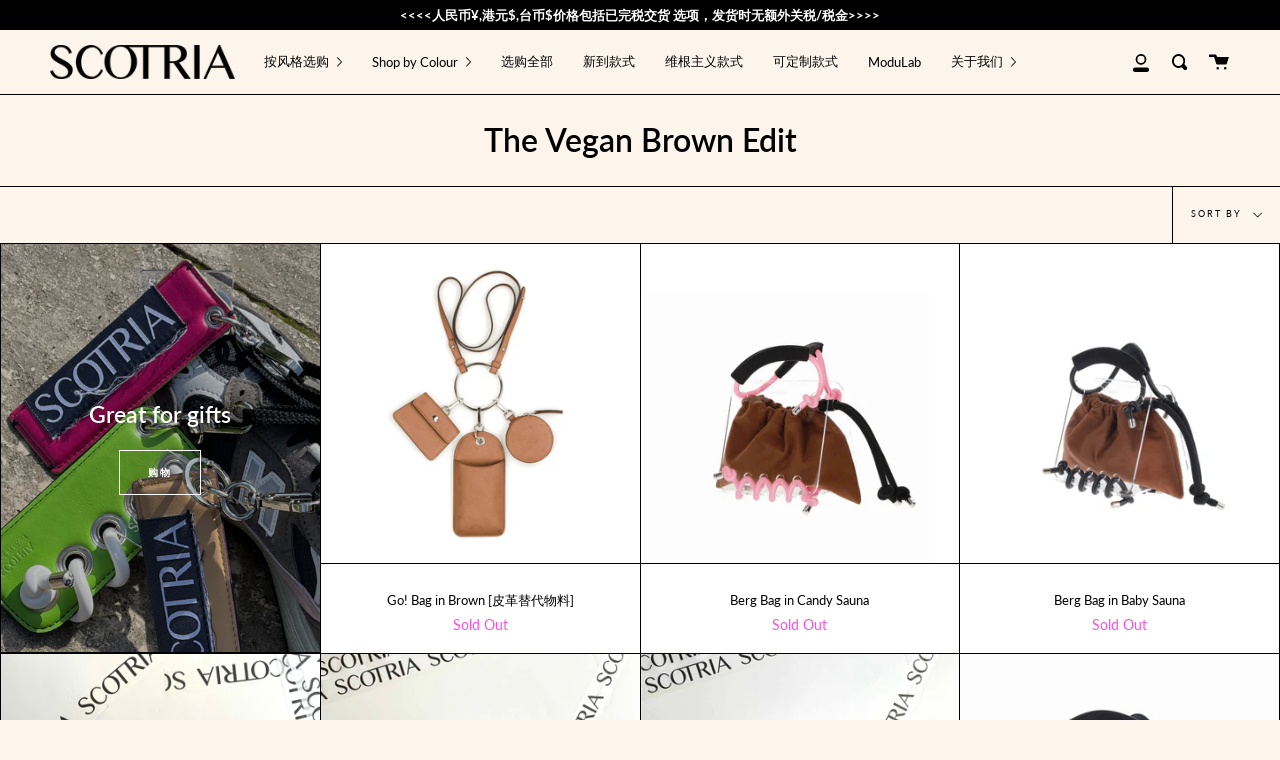

--- FILE ---
content_type: text/html; charset=utf-8
request_url: https://scotria.com/zh/collections/the-vegan-brown-edit
body_size: 40755
content:
<!doctype html>
<html class="no-js no-touch supports-no-cookies" lang="zh-CN">
<head>
  <meta charset="UTF-8">
  <meta http-equiv="X-UA-Compatible" content="IE=edge,chrome=1">
  <meta name="viewport" content="width=device-width, initial-scale=1.0">
  <meta name="theme-color" content="#000000">
  <link rel="canonical" href="https://scotria.com/zh/collections/the-vegan-brown-edit">
  
  



<link rel="preconnect" href="//fonts.shopifycdn.com/" crossorigin>
<link rel="preconnect" href="//cdn.shopify.com/" crossorigin>
<link rel="preconnect" href="//v.shopify.com/" crossorigin>
<link rel="dns-prefetch" href="//scotria.com" crossorigin>
<link rel="dns-prefetch" href="//scotria.myshopify.com" crossorigin>
<link rel="dns-prefetch" href="//cdn.shopify.com" crossorigin>
<link rel="dns-prefetch" href="//v.shopify.com" crossorigin>
<link rel="dns-prefetch" href="//fonts.shopifycdn.com" crossorigin>






 
  
  <!-- ======================= Meta Tag Tracking ========================= -->
  
  <meta name="facebook-domain-verification" content="onk852jr4vp3ty9f3mrquz4kaujo83" />

  <!-- ======================= Broadcast Theme V1.8.0 ========================= -->

  <link rel="preconnect" href="https://cdn.shopify.com" crossorigin>
  <link rel="preconnect" href="https://fonts.shopify.com" crossorigin>
  <link rel="preconnect" href="https://monorail-edge.shopifysvc.com" crossorigin>

  <link rel="preload" href="//scotria.com/cdn/shop/t/14/assets/lazysizes.js?v=111431644619468174291635417675" as="script">
  <link rel="preload" href="//scotria.com/cdn/shop/t/14/assets/vendor.js?v=175861444463570166931635417704" as="script">
  <link rel="preload" href="//scotria.com/cdn/shop/t/14/assets/theme.js?v=115463298102384035431644608335" as="script">
  <link rel="preload" href="//scotria.com/cdn/shop/t/14/assets/theme.css?v=151096597630392493801654072867" as="style"> 

  
    <link rel="shortcut icon" href="//scotria.com/cdn/shop/files/cropped-favicon_32x32.png?v=1616942582" type="image/png" />
  

  <!-- Title and description ================================================ -->
  
  <title>
    The Vegan Brown Edit
    
    
    
      &ndash; SCOTRIA
    
  </title>

  
    <meta name="description" content="倫敦現代配飾品牌SCOTRIA致力推動組件化設計並重新詮釋國際工藝。">
  

  <!-- /snippets/social-meta.liquid --><meta property="og:site_name" content="SCOTRIA">
<meta property="og:url" content="https://scotria.com/zh/collections/the-vegan-brown-edit">
<meta property="og:title" content="The Vegan Brown Edit">
<meta property="og:type" content="website">
<meta property="og:description" content="倫敦現代配飾品牌SCOTRIA致力推動組件化設計並重新詮釋國際工藝。">


<meta name="twitter:site" content="@">
<meta name="twitter:card" content="summary_large_image">
<meta name="twitter:title" content="The Vegan Brown Edit">
<meta name="twitter:description" content="倫敦現代配飾品牌SCOTRIA致力推動組件化設計並重新詮釋國際工藝。">


  <!-- CSS ================================================================== -->

  <link href="//scotria.com/cdn/shop/t/14/assets/font-settings.css?v=184359154005508467511759333822" rel="stylesheet" type="text/css" media="all" />

  
<style data-shopify>

:root {


---color-video-bg: #fbe9d4;


---color-bg: #fdf5eb;
---color-bg-secondary: #fdf5eb;

---color-text-dark: #000000;
---color-text: #000000;
---color-text-light: #4c4a47;


/* === Opacity shades of grey ===*/
---color-a5:  rgba(0, 0, 0, 0.05);
---color-a10: rgba(0, 0, 0, 0.1);
---color-a15: rgba(0, 0, 0, 0.15);
---color-a20: rgba(0, 0, 0, 0.2);
---color-a25: rgba(0, 0, 0, 0.25);
---color-a30: rgba(0, 0, 0, 0.3);
---color-a35: rgba(0, 0, 0, 0.35);
---color-a40: rgba(0, 0, 0, 0.4);
---color-a45: rgba(0, 0, 0, 0.45);
---color-a50: rgba(0, 0, 0, 0.5);
---color-a55: rgba(0, 0, 0, 0.55);
---color-a60: rgba(0, 0, 0, 0.6);
---color-a65: rgba(0, 0, 0, 0.65);
---color-a70: rgba(0, 0, 0, 0.7);
---color-a75: rgba(0, 0, 0, 0.75);
---color-a80: rgba(0, 0, 0, 0.8);
---color-a85: rgba(0, 0, 0, 0.85);
---color-a90: rgba(0, 0, 0, 0.9);
---color-a95: rgba(0, 0, 0, 0.95);

---color-border: rgb(0, 0, 0);
---color-border-light: #65625e;
---color-border-hairline: #fceedd;
---color-border-dark: #000000;

/* === Bright color ===*/
---color-primary: #0b0b0b;
---color-primary-hover: #000000;
---color-primary-fade: rgba(11, 11, 11, 0.05);
---color-primary-fade-hover: rgba(11, 11, 11, 0.1);---color-primary-opposite: #ffffff;


/* === Secondary Color ===*/
---color-secondary: #000000;
---color-secondary-hover: #000000;
---color-secondary-fade: rgba(0, 0, 0, 0.05);
---color-secondary-fade-hover: rgba(0, 0, 0, 0.1);---color-secondary-opposite: #ffffff;


/* === link Color ===*/
---color-link: #000000;
---color-link-hover: #000000;
---color-link-fade: rgba(0, 0, 0, 0.05);
---color-link-fade-hover: rgba(0, 0, 0, 0.1);---color-link-opposite: #ffffff;


/* === Product grid sale tags ===*/
---color-sale-bg: #ff00d9;
---color-sale-text: #ffffff;


/* === Helper colors for form error states ===*/
---color-error: var(---color-primary);
---color-error-bg: var(---color-primary-fade);


---radius: 0px;

---color-announcement-bg: #000000;
---color-announcement-text: #fff;
---color-announcement-border: #4d4d4d;

---color-header-bg: #fdf5eb;
---color-header-link: #000000;
---color-header-link-hover: #bce909;

---color-menu-bg: #fdf5eb;
---color-menu-border: #000000;
---color-menu-link: #000;
---color-menu-link-hover: #bce909;
---color-submenu-bg: #ffffff;
---color-submenu-link: #000;
---color-submenu-link-hover: #332c2c;
---color-menu-transparent: #ffffff;

---color-footer-bg: #fdf5eb;
---color-footer-text: #000;
---color-footer-link: #000000;
---color-footer-link-hover: #bce909;
---color-footer-border: rgba(0, 0, 0, 0.1);

/* === Custom Cursor ===*/

--icon-zoom-in: url( "//scotria.com/cdn/shop/t/14/assets/icon-zoom-in.svg?v=126996651526054293301635417673" );
--icon-zoom-out: url( "//scotria.com/cdn/shop/t/14/assets/icon-zoom-out.svg?v=128675709041987423641635417674" );

/* === Typography ===*/
---product-grid-aspect-ratio: 100%;


---font-weight-body: 400;
---font-weight-body-bold: 700;

---font-stack-body: Lato, sans-serif;
---font-style-body: normal;
---font-adjust-body: 0.9;

---font-weight-heading: 600;
---font-weight-heading-bold: 900;

---font-stack-heading: Lato, sans-serif;
---font-style-heading: normal;
---font-adjust-heading: 0.8;

---font-size-base: 0.9rem; 

---ico-select: url("//scotria.com/cdn/shop/t/14/assets/ico-select.svg?v=115630813262522069291635417673");

}


</style>


  <link href="//scotria.com/cdn/shop/t/14/assets/theme.css?v=151096597630392493801654072867" rel="stylesheet" type="text/css" media="all" />

  <script>
    document.documentElement.className = document.documentElement.className.replace('no-js', 'js');
    window.lazySizesConfig = window.lazySizesConfig || {};
    window.lazySizesConfig.preloadAfterLoad = true;
    
    window.theme = {
      routes: {
        root: '/zh',
        cart: '/zh/cart',
        cart_add_url: '/zh/cart/add',
        product_recommendations_url: '/zh/recommendations/products',
        search_url: '/zh/search'
      },
      assets: {
        photoswipe: '//scotria.com/cdn/shop/t/14/assets/photoswipe.js?v=12261563163868600691635417697',
        smoothscroll: '//scotria.com/cdn/shop/t/14/assets/smoothscroll.js?v=37906625415260927261635417699',
        base: "//scotria.com/cdn/shop/t/14/assets/",
      },
      strings: {
        addToCart: "添加到购物车",
        soldOut: "Sold Out",
        from: "From",
        preOrder: "Pre-order",
        unavailable: "Unavailable",
        unitPrice: "Unit price",
        unitPriceSeparator: "per",
        resultsFor: "results for",
        noResultsFor: "No results for",
        shippingCalcSubmitButton:"Calculate shipping",
        shippingCalcSubmitButtonDisabled: "Calculating...",
        
        shippingCalcMoneyFormat: "£{{amount_no_decimals}} GBP",
        searchMessage: "<span>Search our store</span>"
      },
      moneyFormat: "£{{amount_no_decimals}}",
      cartDropdownIsEnable:true,
      info: {
        name: 'broadcast'
      },
      version: '1.8.0'
    };
  </script>

  
    <script src="//scotria.com/cdn/shopifycloud/storefront/assets/themes_support/shopify_common-5f594365.js" defer="defer"></script>
  

  <!-- Theme Javascript ============================================================== -->
  <script src="//scotria.com/cdn/shop/t/14/assets/lazysizes.js?v=111431644619468174291635417675" async="async"></script>
  <script src="//scotria.com/cdn/shop/t/14/assets/vendor.js?v=175861444463570166931635417704" defer="defer"></script>
  <script src="//scotria.com/cdn/shop/t/14/assets/theme.js?v=115463298102384035431644608335" defer="defer"></script>

  <script type="text/javascript">
    if (window.MSInputMethodContext && document.documentMode) {
      var scripts = document.getElementsByTagName('script')[0];
      var polyfill = document.createElement("script");
      polyfill.defer = true;
      polyfill.src = "//scotria.com/cdn/shop/t/14/assets/ie11.js?v=144489047535103983231635417674";

      scripts.parentNode.insertBefore(polyfill, scripts);
    }
  </script>

  <!-- Shopify app scripts =========================================================== -->

  <script>window.performance && window.performance.mark && window.performance.mark('shopify.content_for_header.start');</script><meta name="google-site-verification" content="3p9F3b-jr-EMIatfylaQ2fXNUGg3uF1UXsu6TPD32Ys">
<meta name="google-site-verification" content="x53WMuUn-epNpQ3bFkhcNmCkbPzoRr49i6JE0tokqvE">
<meta id="shopify-digital-wallet" name="shopify-digital-wallet" content="/55680565441/digital_wallets/dialog">
<meta name="shopify-checkout-api-token" content="c4acee1b61f0c210566de77400093fcb">
<meta id="in-context-paypal-metadata" data-shop-id="55680565441" data-venmo-supported="false" data-environment="production" data-locale="zh_CN" data-paypal-v4="true" data-currency="GBP">
<link rel="alternate" type="application/atom+xml" title="Feed" href="/zh/collections/the-vegan-brown-edit.atom" />
<link rel="alternate" hreflang="x-default" href="https://scotria.com/collections/the-vegan-brown-edit">
<link rel="alternate" hreflang="en" href="https://scotria.com/collections/the-vegan-brown-edit">
<link rel="alternate" hreflang="zh-Hans" href="https://scotria.com/zh/collections/the-vegan-brown-edit">
<link rel="alternate" hreflang="ja" href="https://scotria.com/ja/collections/the-vegan-brown-edit">
<link rel="alternate" hreflang="ko" href="https://scotria.com/ko/collections/the-vegan-brown-edit">
<link rel="alternate" hreflang="en-HK" href="https://scotria.com/en-hk/collections/the-vegan-brown-edit">
<link rel="alternate" hreflang="zh-Hant-HK" href="https://scotria.com/zh-hk/collections/the-vegan-brown-edit">
<link rel="alternate" hreflang="ko-HK" href="https://scotria.com/ko-hk/collections/the-vegan-brown-edit">
<link rel="alternate" hreflang="en-CH" href="https://scotria.com/en-ch/collections/the-vegan-brown-edit">
<link rel="alternate" hreflang="zh-Hant-TW" href="https://scotria.com/zh-tw/collections/the-vegan-brown-edit">
<link rel="alternate" hreflang="ko-TW" href="https://scotria.com/ko-tw/collections/the-vegan-brown-edit">
<link rel="alternate" hreflang="en-TW" href="https://scotria.com/en-tw/collections/the-vegan-brown-edit">
<link rel="alternate" hreflang="en-US" href="https://scotria.myshopify.com/collections/the-vegan-brown-edit">
<link rel="alternate" hreflang="zh-Hans-AC" href="https://scotria.com/zh/collections/the-vegan-brown-edit">
<link rel="alternate" hreflang="zh-Hans-AD" href="https://scotria.com/zh/collections/the-vegan-brown-edit">
<link rel="alternate" hreflang="zh-Hans-AE" href="https://scotria.com/zh/collections/the-vegan-brown-edit">
<link rel="alternate" hreflang="zh-Hans-AF" href="https://scotria.com/zh/collections/the-vegan-brown-edit">
<link rel="alternate" hreflang="zh-Hans-AG" href="https://scotria.com/zh/collections/the-vegan-brown-edit">
<link rel="alternate" hreflang="zh-Hans-AI" href="https://scotria.com/zh/collections/the-vegan-brown-edit">
<link rel="alternate" hreflang="zh-Hans-AL" href="https://scotria.com/zh/collections/the-vegan-brown-edit">
<link rel="alternate" hreflang="zh-Hans-AM" href="https://scotria.com/zh/collections/the-vegan-brown-edit">
<link rel="alternate" hreflang="zh-Hans-AO" href="https://scotria.com/zh/collections/the-vegan-brown-edit">
<link rel="alternate" hreflang="zh-Hans-AR" href="https://scotria.com/zh/collections/the-vegan-brown-edit">
<link rel="alternate" hreflang="zh-Hans-AT" href="https://scotria.com/zh/collections/the-vegan-brown-edit">
<link rel="alternate" hreflang="zh-Hans-AU" href="https://scotria.com/zh/collections/the-vegan-brown-edit">
<link rel="alternate" hreflang="zh-Hans-AW" href="https://scotria.com/zh/collections/the-vegan-brown-edit">
<link rel="alternate" hreflang="zh-Hans-AX" href="https://scotria.com/zh/collections/the-vegan-brown-edit">
<link rel="alternate" hreflang="zh-Hans-AZ" href="https://scotria.com/zh/collections/the-vegan-brown-edit">
<link rel="alternate" hreflang="zh-Hans-BA" href="https://scotria.com/zh/collections/the-vegan-brown-edit">
<link rel="alternate" hreflang="zh-Hans-BB" href="https://scotria.com/zh/collections/the-vegan-brown-edit">
<link rel="alternate" hreflang="zh-Hans-BD" href="https://scotria.com/zh/collections/the-vegan-brown-edit">
<link rel="alternate" hreflang="zh-Hans-BE" href="https://scotria.com/zh/collections/the-vegan-brown-edit">
<link rel="alternate" hreflang="zh-Hans-BF" href="https://scotria.com/zh/collections/the-vegan-brown-edit">
<link rel="alternate" hreflang="zh-Hans-BG" href="https://scotria.com/zh/collections/the-vegan-brown-edit">
<link rel="alternate" hreflang="zh-Hans-BH" href="https://scotria.com/zh/collections/the-vegan-brown-edit">
<link rel="alternate" hreflang="zh-Hans-BI" href="https://scotria.com/zh/collections/the-vegan-brown-edit">
<link rel="alternate" hreflang="zh-Hans-BJ" href="https://scotria.com/zh/collections/the-vegan-brown-edit">
<link rel="alternate" hreflang="zh-Hans-BL" href="https://scotria.com/zh/collections/the-vegan-brown-edit">
<link rel="alternate" hreflang="zh-Hans-BM" href="https://scotria.com/zh/collections/the-vegan-brown-edit">
<link rel="alternate" hreflang="zh-Hans-BN" href="https://scotria.com/zh/collections/the-vegan-brown-edit">
<link rel="alternate" hreflang="zh-Hans-BO" href="https://scotria.com/zh/collections/the-vegan-brown-edit">
<link rel="alternate" hreflang="zh-Hans-BQ" href="https://scotria.com/zh/collections/the-vegan-brown-edit">
<link rel="alternate" hreflang="zh-Hans-BR" href="https://scotria.com/zh/collections/the-vegan-brown-edit">
<link rel="alternate" hreflang="zh-Hans-BS" href="https://scotria.com/zh/collections/the-vegan-brown-edit">
<link rel="alternate" hreflang="zh-Hans-BT" href="https://scotria.com/zh/collections/the-vegan-brown-edit">
<link rel="alternate" hreflang="zh-Hans-BW" href="https://scotria.com/zh/collections/the-vegan-brown-edit">
<link rel="alternate" hreflang="zh-Hans-BY" href="https://scotria.com/zh/collections/the-vegan-brown-edit">
<link rel="alternate" hreflang="zh-Hans-BZ" href="https://scotria.com/zh/collections/the-vegan-brown-edit">
<link rel="alternate" hreflang="zh-Hans-CA" href="https://scotria.com/zh/collections/the-vegan-brown-edit">
<link rel="alternate" hreflang="zh-Hans-CC" href="https://scotria.com/zh/collections/the-vegan-brown-edit">
<link rel="alternate" hreflang="zh-Hans-CD" href="https://scotria.com/zh/collections/the-vegan-brown-edit">
<link rel="alternate" hreflang="zh-Hans-CF" href="https://scotria.com/zh/collections/the-vegan-brown-edit">
<link rel="alternate" hreflang="zh-Hans-CG" href="https://scotria.com/zh/collections/the-vegan-brown-edit">
<link rel="alternate" hreflang="zh-Hans-CI" href="https://scotria.com/zh/collections/the-vegan-brown-edit">
<link rel="alternate" hreflang="zh-Hans-CK" href="https://scotria.com/zh/collections/the-vegan-brown-edit">
<link rel="alternate" hreflang="zh-Hans-CL" href="https://scotria.com/zh/collections/the-vegan-brown-edit">
<link rel="alternate" hreflang="zh-Hans-CM" href="https://scotria.com/zh/collections/the-vegan-brown-edit">
<link rel="alternate" hreflang="zh-Hans-CN" href="https://scotria.com/zh/collections/the-vegan-brown-edit">
<link rel="alternate" hreflang="zh-Hans-CO" href="https://scotria.com/zh/collections/the-vegan-brown-edit">
<link rel="alternate" hreflang="zh-Hans-CR" href="https://scotria.com/zh/collections/the-vegan-brown-edit">
<link rel="alternate" hreflang="zh-Hans-CV" href="https://scotria.com/zh/collections/the-vegan-brown-edit">
<link rel="alternate" hreflang="zh-Hans-CW" href="https://scotria.com/zh/collections/the-vegan-brown-edit">
<link rel="alternate" hreflang="zh-Hans-CX" href="https://scotria.com/zh/collections/the-vegan-brown-edit">
<link rel="alternate" hreflang="zh-Hans-CY" href="https://scotria.com/zh/collections/the-vegan-brown-edit">
<link rel="alternate" hreflang="zh-Hans-CZ" href="https://scotria.com/zh/collections/the-vegan-brown-edit">
<link rel="alternate" hreflang="zh-Hans-DE" href="https://scotria.com/zh/collections/the-vegan-brown-edit">
<link rel="alternate" hreflang="zh-Hans-DJ" href="https://scotria.com/zh/collections/the-vegan-brown-edit">
<link rel="alternate" hreflang="zh-Hans-DK" href="https://scotria.com/zh/collections/the-vegan-brown-edit">
<link rel="alternate" hreflang="zh-Hans-DM" href="https://scotria.com/zh/collections/the-vegan-brown-edit">
<link rel="alternate" hreflang="zh-Hans-DO" href="https://scotria.com/zh/collections/the-vegan-brown-edit">
<link rel="alternate" hreflang="zh-Hans-DZ" href="https://scotria.com/zh/collections/the-vegan-brown-edit">
<link rel="alternate" hreflang="zh-Hans-EC" href="https://scotria.com/zh/collections/the-vegan-brown-edit">
<link rel="alternate" hreflang="zh-Hans-EE" href="https://scotria.com/zh/collections/the-vegan-brown-edit">
<link rel="alternate" hreflang="zh-Hans-EG" href="https://scotria.com/zh/collections/the-vegan-brown-edit">
<link rel="alternate" hreflang="zh-Hans-EH" href="https://scotria.com/zh/collections/the-vegan-brown-edit">
<link rel="alternate" hreflang="zh-Hans-ER" href="https://scotria.com/zh/collections/the-vegan-brown-edit">
<link rel="alternate" hreflang="zh-Hans-ES" href="https://scotria.com/zh/collections/the-vegan-brown-edit">
<link rel="alternate" hreflang="zh-Hans-ET" href="https://scotria.com/zh/collections/the-vegan-brown-edit">
<link rel="alternate" hreflang="zh-Hans-FI" href="https://scotria.com/zh/collections/the-vegan-brown-edit">
<link rel="alternate" hreflang="zh-Hans-FJ" href="https://scotria.com/zh/collections/the-vegan-brown-edit">
<link rel="alternate" hreflang="zh-Hans-FK" href="https://scotria.com/zh/collections/the-vegan-brown-edit">
<link rel="alternate" hreflang="zh-Hans-FO" href="https://scotria.com/zh/collections/the-vegan-brown-edit">
<link rel="alternate" hreflang="zh-Hans-FR" href="https://scotria.com/zh/collections/the-vegan-brown-edit">
<link rel="alternate" hreflang="zh-Hans-GA" href="https://scotria.com/zh/collections/the-vegan-brown-edit">
<link rel="alternate" hreflang="zh-Hans-GB" href="https://scotria.com/zh/collections/the-vegan-brown-edit">
<link rel="alternate" hreflang="zh-Hans-GD" href="https://scotria.com/zh/collections/the-vegan-brown-edit">
<link rel="alternate" hreflang="zh-Hans-GE" href="https://scotria.com/zh/collections/the-vegan-brown-edit">
<link rel="alternate" hreflang="zh-Hans-GF" href="https://scotria.com/zh/collections/the-vegan-brown-edit">
<link rel="alternate" hreflang="zh-Hans-GG" href="https://scotria.com/zh/collections/the-vegan-brown-edit">
<link rel="alternate" hreflang="zh-Hans-GH" href="https://scotria.com/zh/collections/the-vegan-brown-edit">
<link rel="alternate" hreflang="zh-Hans-GI" href="https://scotria.com/zh/collections/the-vegan-brown-edit">
<link rel="alternate" hreflang="zh-Hans-GL" href="https://scotria.com/zh/collections/the-vegan-brown-edit">
<link rel="alternate" hreflang="zh-Hans-GM" href="https://scotria.com/zh/collections/the-vegan-brown-edit">
<link rel="alternate" hreflang="zh-Hans-GN" href="https://scotria.com/zh/collections/the-vegan-brown-edit">
<link rel="alternate" hreflang="zh-Hans-GP" href="https://scotria.com/zh/collections/the-vegan-brown-edit">
<link rel="alternate" hreflang="zh-Hans-GQ" href="https://scotria.com/zh/collections/the-vegan-brown-edit">
<link rel="alternate" hreflang="zh-Hans-GR" href="https://scotria.com/zh/collections/the-vegan-brown-edit">
<link rel="alternate" hreflang="zh-Hans-GS" href="https://scotria.com/zh/collections/the-vegan-brown-edit">
<link rel="alternate" hreflang="zh-Hans-GT" href="https://scotria.com/zh/collections/the-vegan-brown-edit">
<link rel="alternate" hreflang="zh-Hans-GW" href="https://scotria.com/zh/collections/the-vegan-brown-edit">
<link rel="alternate" hreflang="zh-Hans-GY" href="https://scotria.com/zh/collections/the-vegan-brown-edit">
<link rel="alternate" hreflang="zh-Hans-HN" href="https://scotria.com/zh/collections/the-vegan-brown-edit">
<link rel="alternate" hreflang="zh-Hans-HR" href="https://scotria.com/zh/collections/the-vegan-brown-edit">
<link rel="alternate" hreflang="zh-Hans-HT" href="https://scotria.com/zh/collections/the-vegan-brown-edit">
<link rel="alternate" hreflang="zh-Hans-HU" href="https://scotria.com/zh/collections/the-vegan-brown-edit">
<link rel="alternate" hreflang="zh-Hans-ID" href="https://scotria.com/zh/collections/the-vegan-brown-edit">
<link rel="alternate" hreflang="zh-Hans-IE" href="https://scotria.com/zh/collections/the-vegan-brown-edit">
<link rel="alternate" hreflang="zh-Hans-IL" href="https://scotria.com/zh/collections/the-vegan-brown-edit">
<link rel="alternate" hreflang="zh-Hans-IM" href="https://scotria.com/zh/collections/the-vegan-brown-edit">
<link rel="alternate" hreflang="zh-Hans-IN" href="https://scotria.com/zh/collections/the-vegan-brown-edit">
<link rel="alternate" hreflang="zh-Hans-IO" href="https://scotria.com/zh/collections/the-vegan-brown-edit">
<link rel="alternate" hreflang="zh-Hans-IQ" href="https://scotria.com/zh/collections/the-vegan-brown-edit">
<link rel="alternate" hreflang="zh-Hans-IS" href="https://scotria.com/zh/collections/the-vegan-brown-edit">
<link rel="alternate" hreflang="zh-Hans-IT" href="https://scotria.com/zh/collections/the-vegan-brown-edit">
<link rel="alternate" hreflang="zh-Hans-JE" href="https://scotria.com/zh/collections/the-vegan-brown-edit">
<link rel="alternate" hreflang="zh-Hans-JM" href="https://scotria.com/zh/collections/the-vegan-brown-edit">
<link rel="alternate" hreflang="zh-Hans-JO" href="https://scotria.com/zh/collections/the-vegan-brown-edit">
<link rel="alternate" hreflang="zh-Hans-JP" href="https://scotria.com/zh/collections/the-vegan-brown-edit">
<link rel="alternate" hreflang="zh-Hans-KE" href="https://scotria.com/zh/collections/the-vegan-brown-edit">
<link rel="alternate" hreflang="zh-Hans-KG" href="https://scotria.com/zh/collections/the-vegan-brown-edit">
<link rel="alternate" hreflang="zh-Hans-KH" href="https://scotria.com/zh/collections/the-vegan-brown-edit">
<link rel="alternate" hreflang="zh-Hans-KI" href="https://scotria.com/zh/collections/the-vegan-brown-edit">
<link rel="alternate" hreflang="zh-Hans-KM" href="https://scotria.com/zh/collections/the-vegan-brown-edit">
<link rel="alternate" hreflang="zh-Hans-KN" href="https://scotria.com/zh/collections/the-vegan-brown-edit">
<link rel="alternate" hreflang="zh-Hans-KR" href="https://scotria.com/zh/collections/the-vegan-brown-edit">
<link rel="alternate" hreflang="zh-Hans-KW" href="https://scotria.com/zh/collections/the-vegan-brown-edit">
<link rel="alternate" hreflang="zh-Hans-KY" href="https://scotria.com/zh/collections/the-vegan-brown-edit">
<link rel="alternate" hreflang="zh-Hans-KZ" href="https://scotria.com/zh/collections/the-vegan-brown-edit">
<link rel="alternate" hreflang="zh-Hans-LA" href="https://scotria.com/zh/collections/the-vegan-brown-edit">
<link rel="alternate" hreflang="zh-Hans-LB" href="https://scotria.com/zh/collections/the-vegan-brown-edit">
<link rel="alternate" hreflang="zh-Hans-LC" href="https://scotria.com/zh/collections/the-vegan-brown-edit">
<link rel="alternate" hreflang="zh-Hans-LI" href="https://scotria.com/zh/collections/the-vegan-brown-edit">
<link rel="alternate" hreflang="zh-Hans-LK" href="https://scotria.com/zh/collections/the-vegan-brown-edit">
<link rel="alternate" hreflang="zh-Hans-LR" href="https://scotria.com/zh/collections/the-vegan-brown-edit">
<link rel="alternate" hreflang="zh-Hans-LS" href="https://scotria.com/zh/collections/the-vegan-brown-edit">
<link rel="alternate" hreflang="zh-Hans-LT" href="https://scotria.com/zh/collections/the-vegan-brown-edit">
<link rel="alternate" hreflang="zh-Hans-LU" href="https://scotria.com/zh/collections/the-vegan-brown-edit">
<link rel="alternate" hreflang="zh-Hans-LV" href="https://scotria.com/zh/collections/the-vegan-brown-edit">
<link rel="alternate" hreflang="zh-Hans-LY" href="https://scotria.com/zh/collections/the-vegan-brown-edit">
<link rel="alternate" hreflang="zh-Hans-MA" href="https://scotria.com/zh/collections/the-vegan-brown-edit">
<link rel="alternate" hreflang="zh-Hans-MC" href="https://scotria.com/zh/collections/the-vegan-brown-edit">
<link rel="alternate" hreflang="zh-Hans-MD" href="https://scotria.com/zh/collections/the-vegan-brown-edit">
<link rel="alternate" hreflang="zh-Hans-ME" href="https://scotria.com/zh/collections/the-vegan-brown-edit">
<link rel="alternate" hreflang="zh-Hans-MF" href="https://scotria.com/zh/collections/the-vegan-brown-edit">
<link rel="alternate" hreflang="zh-Hans-MG" href="https://scotria.com/zh/collections/the-vegan-brown-edit">
<link rel="alternate" hreflang="zh-Hans-MK" href="https://scotria.com/zh/collections/the-vegan-brown-edit">
<link rel="alternate" hreflang="zh-Hans-ML" href="https://scotria.com/zh/collections/the-vegan-brown-edit">
<link rel="alternate" hreflang="zh-Hans-MM" href="https://scotria.com/zh/collections/the-vegan-brown-edit">
<link rel="alternate" hreflang="zh-Hans-MN" href="https://scotria.com/zh/collections/the-vegan-brown-edit">
<link rel="alternate" hreflang="zh-Hans-MO" href="https://scotria.com/zh/collections/the-vegan-brown-edit">
<link rel="alternate" hreflang="zh-Hans-MQ" href="https://scotria.com/zh/collections/the-vegan-brown-edit">
<link rel="alternate" hreflang="zh-Hans-MR" href="https://scotria.com/zh/collections/the-vegan-brown-edit">
<link rel="alternate" hreflang="zh-Hans-MS" href="https://scotria.com/zh/collections/the-vegan-brown-edit">
<link rel="alternate" hreflang="zh-Hans-MT" href="https://scotria.com/zh/collections/the-vegan-brown-edit">
<link rel="alternate" hreflang="zh-Hans-MU" href="https://scotria.com/zh/collections/the-vegan-brown-edit">
<link rel="alternate" hreflang="zh-Hans-MV" href="https://scotria.com/zh/collections/the-vegan-brown-edit">
<link rel="alternate" hreflang="zh-Hans-MW" href="https://scotria.com/zh/collections/the-vegan-brown-edit">
<link rel="alternate" hreflang="zh-Hans-MX" href="https://scotria.com/zh/collections/the-vegan-brown-edit">
<link rel="alternate" hreflang="zh-Hans-MY" href="https://scotria.com/zh/collections/the-vegan-brown-edit">
<link rel="alternate" hreflang="zh-Hans-MZ" href="https://scotria.com/zh/collections/the-vegan-brown-edit">
<link rel="alternate" hreflang="zh-Hans-NA" href="https://scotria.com/zh/collections/the-vegan-brown-edit">
<link rel="alternate" hreflang="zh-Hans-NC" href="https://scotria.com/zh/collections/the-vegan-brown-edit">
<link rel="alternate" hreflang="zh-Hans-NE" href="https://scotria.com/zh/collections/the-vegan-brown-edit">
<link rel="alternate" hreflang="zh-Hans-NF" href="https://scotria.com/zh/collections/the-vegan-brown-edit">
<link rel="alternate" hreflang="zh-Hans-NG" href="https://scotria.com/zh/collections/the-vegan-brown-edit">
<link rel="alternate" hreflang="zh-Hans-NI" href="https://scotria.com/zh/collections/the-vegan-brown-edit">
<link rel="alternate" hreflang="zh-Hans-NL" href="https://scotria.com/zh/collections/the-vegan-brown-edit">
<link rel="alternate" hreflang="zh-Hans-NO" href="https://scotria.com/zh/collections/the-vegan-brown-edit">
<link rel="alternate" hreflang="zh-Hans-NP" href="https://scotria.com/zh/collections/the-vegan-brown-edit">
<link rel="alternate" hreflang="zh-Hans-NR" href="https://scotria.com/zh/collections/the-vegan-brown-edit">
<link rel="alternate" hreflang="zh-Hans-NU" href="https://scotria.com/zh/collections/the-vegan-brown-edit">
<link rel="alternate" hreflang="zh-Hans-NZ" href="https://scotria.com/zh/collections/the-vegan-brown-edit">
<link rel="alternate" hreflang="zh-Hans-OM" href="https://scotria.com/zh/collections/the-vegan-brown-edit">
<link rel="alternate" hreflang="zh-Hans-PA" href="https://scotria.com/zh/collections/the-vegan-brown-edit">
<link rel="alternate" hreflang="zh-Hans-PE" href="https://scotria.com/zh/collections/the-vegan-brown-edit">
<link rel="alternate" hreflang="zh-Hans-PF" href="https://scotria.com/zh/collections/the-vegan-brown-edit">
<link rel="alternate" hreflang="zh-Hans-PG" href="https://scotria.com/zh/collections/the-vegan-brown-edit">
<link rel="alternate" hreflang="zh-Hans-PH" href="https://scotria.com/zh/collections/the-vegan-brown-edit">
<link rel="alternate" hreflang="zh-Hans-PK" href="https://scotria.com/zh/collections/the-vegan-brown-edit">
<link rel="alternate" hreflang="zh-Hans-PL" href="https://scotria.com/zh/collections/the-vegan-brown-edit">
<link rel="alternate" hreflang="zh-Hans-PM" href="https://scotria.com/zh/collections/the-vegan-brown-edit">
<link rel="alternate" hreflang="zh-Hans-PN" href="https://scotria.com/zh/collections/the-vegan-brown-edit">
<link rel="alternate" hreflang="zh-Hans-PS" href="https://scotria.com/zh/collections/the-vegan-brown-edit">
<link rel="alternate" hreflang="zh-Hans-PT" href="https://scotria.com/zh/collections/the-vegan-brown-edit">
<link rel="alternate" hreflang="zh-Hans-PY" href="https://scotria.com/zh/collections/the-vegan-brown-edit">
<link rel="alternate" hreflang="zh-Hans-QA" href="https://scotria.com/zh/collections/the-vegan-brown-edit">
<link rel="alternate" hreflang="zh-Hans-RE" href="https://scotria.com/zh/collections/the-vegan-brown-edit">
<link rel="alternate" hreflang="zh-Hans-RO" href="https://scotria.com/zh/collections/the-vegan-brown-edit">
<link rel="alternate" hreflang="zh-Hans-RS" href="https://scotria.com/zh/collections/the-vegan-brown-edit">
<link rel="alternate" hreflang="zh-Hans-RU" href="https://scotria.com/zh/collections/the-vegan-brown-edit">
<link rel="alternate" hreflang="zh-Hans-RW" href="https://scotria.com/zh/collections/the-vegan-brown-edit">
<link rel="alternate" hreflang="zh-Hans-SA" href="https://scotria.com/zh/collections/the-vegan-brown-edit">
<link rel="alternate" hreflang="zh-Hans-SB" href="https://scotria.com/zh/collections/the-vegan-brown-edit">
<link rel="alternate" hreflang="zh-Hans-SC" href="https://scotria.com/zh/collections/the-vegan-brown-edit">
<link rel="alternate" hreflang="zh-Hans-SD" href="https://scotria.com/zh/collections/the-vegan-brown-edit">
<link rel="alternate" hreflang="zh-Hans-SE" href="https://scotria.com/zh/collections/the-vegan-brown-edit">
<link rel="alternate" hreflang="zh-Hans-SG" href="https://scotria.com/zh/collections/the-vegan-brown-edit">
<link rel="alternate" hreflang="zh-Hans-SH" href="https://scotria.com/zh/collections/the-vegan-brown-edit">
<link rel="alternate" hreflang="zh-Hans-SI" href="https://scotria.com/zh/collections/the-vegan-brown-edit">
<link rel="alternate" hreflang="zh-Hans-SJ" href="https://scotria.com/zh/collections/the-vegan-brown-edit">
<link rel="alternate" hreflang="zh-Hans-SK" href="https://scotria.com/zh/collections/the-vegan-brown-edit">
<link rel="alternate" hreflang="zh-Hans-SL" href="https://scotria.com/zh/collections/the-vegan-brown-edit">
<link rel="alternate" hreflang="zh-Hans-SM" href="https://scotria.com/zh/collections/the-vegan-brown-edit">
<link rel="alternate" hreflang="zh-Hans-SN" href="https://scotria.com/zh/collections/the-vegan-brown-edit">
<link rel="alternate" hreflang="zh-Hans-SO" href="https://scotria.com/zh/collections/the-vegan-brown-edit">
<link rel="alternate" hreflang="zh-Hans-SR" href="https://scotria.com/zh/collections/the-vegan-brown-edit">
<link rel="alternate" hreflang="zh-Hans-SS" href="https://scotria.com/zh/collections/the-vegan-brown-edit">
<link rel="alternate" hreflang="zh-Hans-ST" href="https://scotria.com/zh/collections/the-vegan-brown-edit">
<link rel="alternate" hreflang="zh-Hans-SV" href="https://scotria.com/zh/collections/the-vegan-brown-edit">
<link rel="alternate" hreflang="zh-Hans-SX" href="https://scotria.com/zh/collections/the-vegan-brown-edit">
<link rel="alternate" hreflang="zh-Hans-SZ" href="https://scotria.com/zh/collections/the-vegan-brown-edit">
<link rel="alternate" hreflang="zh-Hans-TA" href="https://scotria.com/zh/collections/the-vegan-brown-edit">
<link rel="alternate" hreflang="zh-Hans-TC" href="https://scotria.com/zh/collections/the-vegan-brown-edit">
<link rel="alternate" hreflang="zh-Hans-TD" href="https://scotria.com/zh/collections/the-vegan-brown-edit">
<link rel="alternate" hreflang="zh-Hans-TF" href="https://scotria.com/zh/collections/the-vegan-brown-edit">
<link rel="alternate" hreflang="zh-Hans-TG" href="https://scotria.com/zh/collections/the-vegan-brown-edit">
<link rel="alternate" hreflang="zh-Hans-TH" href="https://scotria.com/zh/collections/the-vegan-brown-edit">
<link rel="alternate" hreflang="zh-Hans-TJ" href="https://scotria.com/zh/collections/the-vegan-brown-edit">
<link rel="alternate" hreflang="zh-Hans-TK" href="https://scotria.com/zh/collections/the-vegan-brown-edit">
<link rel="alternate" hreflang="zh-Hans-TL" href="https://scotria.com/zh/collections/the-vegan-brown-edit">
<link rel="alternate" hreflang="zh-Hans-TM" href="https://scotria.com/zh/collections/the-vegan-brown-edit">
<link rel="alternate" hreflang="zh-Hans-TN" href="https://scotria.com/zh/collections/the-vegan-brown-edit">
<link rel="alternate" hreflang="zh-Hans-TO" href="https://scotria.com/zh/collections/the-vegan-brown-edit">
<link rel="alternate" hreflang="zh-Hans-TR" href="https://scotria.com/zh/collections/the-vegan-brown-edit">
<link rel="alternate" hreflang="zh-Hans-TT" href="https://scotria.com/zh/collections/the-vegan-brown-edit">
<link rel="alternate" hreflang="zh-Hans-TV" href="https://scotria.com/zh/collections/the-vegan-brown-edit">
<link rel="alternate" hreflang="zh-Hans-TZ" href="https://scotria.com/zh/collections/the-vegan-brown-edit">
<link rel="alternate" hreflang="zh-Hans-UA" href="https://scotria.com/zh/collections/the-vegan-brown-edit">
<link rel="alternate" hreflang="zh-Hans-UG" href="https://scotria.com/zh/collections/the-vegan-brown-edit">
<link rel="alternate" hreflang="zh-Hans-UM" href="https://scotria.com/zh/collections/the-vegan-brown-edit">
<link rel="alternate" hreflang="zh-Hans-UY" href="https://scotria.com/zh/collections/the-vegan-brown-edit">
<link rel="alternate" hreflang="zh-Hans-UZ" href="https://scotria.com/zh/collections/the-vegan-brown-edit">
<link rel="alternate" hreflang="zh-Hans-VA" href="https://scotria.com/zh/collections/the-vegan-brown-edit">
<link rel="alternate" hreflang="zh-Hans-VC" href="https://scotria.com/zh/collections/the-vegan-brown-edit">
<link rel="alternate" hreflang="zh-Hans-VE" href="https://scotria.com/zh/collections/the-vegan-brown-edit">
<link rel="alternate" hreflang="zh-Hans-VG" href="https://scotria.com/zh/collections/the-vegan-brown-edit">
<link rel="alternate" hreflang="zh-Hans-VN" href="https://scotria.com/zh/collections/the-vegan-brown-edit">
<link rel="alternate" hreflang="zh-Hans-VU" href="https://scotria.com/zh/collections/the-vegan-brown-edit">
<link rel="alternate" hreflang="zh-Hans-WF" href="https://scotria.com/zh/collections/the-vegan-brown-edit">
<link rel="alternate" hreflang="zh-Hans-WS" href="https://scotria.com/zh/collections/the-vegan-brown-edit">
<link rel="alternate" hreflang="zh-Hans-XK" href="https://scotria.com/zh/collections/the-vegan-brown-edit">
<link rel="alternate" hreflang="zh-Hans-YE" href="https://scotria.com/zh/collections/the-vegan-brown-edit">
<link rel="alternate" hreflang="zh-Hans-YT" href="https://scotria.com/zh/collections/the-vegan-brown-edit">
<link rel="alternate" hreflang="zh-Hans-ZA" href="https://scotria.com/zh/collections/the-vegan-brown-edit">
<link rel="alternate" hreflang="zh-Hans-ZM" href="https://scotria.com/zh/collections/the-vegan-brown-edit">
<link rel="alternate" hreflang="zh-Hans-ZW" href="https://scotria.com/zh/collections/the-vegan-brown-edit">
<link rel="alternate" type="application/json+oembed" href="https://scotria.com/zh/collections/the-vegan-brown-edit.oembed">
<script async="async" src="/checkouts/internal/preloads.js?locale=zh-GB"></script>
<link rel="preconnect" href="https://shop.app" crossorigin="anonymous">
<script async="async" src="https://shop.app/checkouts/internal/preloads.js?locale=zh-GB&shop_id=55680565441" crossorigin="anonymous"></script>
<script id="apple-pay-shop-capabilities" type="application/json">{"shopId":55680565441,"countryCode":"GB","currencyCode":"GBP","merchantCapabilities":["supports3DS"],"merchantId":"gid:\/\/shopify\/Shop\/55680565441","merchantName":"SCOTRIA","requiredBillingContactFields":["postalAddress","email"],"requiredShippingContactFields":["postalAddress","email"],"shippingType":"shipping","supportedNetworks":["visa","maestro","masterCard","amex","discover","elo"],"total":{"type":"pending","label":"SCOTRIA","amount":"1.00"},"shopifyPaymentsEnabled":true,"supportsSubscriptions":true}</script>
<script id="shopify-features" type="application/json">{"accessToken":"c4acee1b61f0c210566de77400093fcb","betas":["rich-media-storefront-analytics"],"domain":"scotria.com","predictiveSearch":true,"shopId":55680565441,"locale":"zh-cn"}</script>
<script>var Shopify = Shopify || {};
Shopify.shop = "scotria.myshopify.com";
Shopify.locale = "zh-CN";
Shopify.currency = {"active":"GBP","rate":"1.0"};
Shopify.country = "GB";
Shopify.theme = {"name":"MeroxIO Optimized Broadcast Oct'21","id":127744868545,"schema_name":"Broadcast","schema_version":"1.8.0","theme_store_id":868,"role":"main"};
Shopify.theme.handle = "null";
Shopify.theme.style = {"id":null,"handle":null};
Shopify.cdnHost = "scotria.com/cdn";
Shopify.routes = Shopify.routes || {};
Shopify.routes.root = "/zh/";</script>
<script type="module">!function(o){(o.Shopify=o.Shopify||{}).modules=!0}(window);</script>
<script>!function(o){function n(){var o=[];function n(){o.push(Array.prototype.slice.apply(arguments))}return n.q=o,n}var t=o.Shopify=o.Shopify||{};t.loadFeatures=n(),t.autoloadFeatures=n()}(window);</script>
<script>
  window.ShopifyPay = window.ShopifyPay || {};
  window.ShopifyPay.apiHost = "shop.app\/pay";
  window.ShopifyPay.redirectState = null;
</script>
<script id="shop-js-analytics" type="application/json">{"pageType":"collection"}</script>
<script defer="defer" async type="module" src="//scotria.com/cdn/shopifycloud/shop-js/modules/v2/client.init-shop-cart-sync_DF731VOk.zh-CN.esm.js"></script>
<script defer="defer" async type="module" src="//scotria.com/cdn/shopifycloud/shop-js/modules/v2/chunk.common_BjuTtzQd.esm.js"></script>
<script type="module">
  await import("//scotria.com/cdn/shopifycloud/shop-js/modules/v2/client.init-shop-cart-sync_DF731VOk.zh-CN.esm.js");
await import("//scotria.com/cdn/shopifycloud/shop-js/modules/v2/chunk.common_BjuTtzQd.esm.js");

  window.Shopify.SignInWithShop?.initShopCartSync?.({"fedCMEnabled":true,"windoidEnabled":true});

</script>
<script>
  window.Shopify = window.Shopify || {};
  if (!window.Shopify.featureAssets) window.Shopify.featureAssets = {};
  window.Shopify.featureAssets['shop-js'] = {"shop-cart-sync":["modules/v2/client.shop-cart-sync_BMhtK9E2.zh-CN.esm.js","modules/v2/chunk.common_BjuTtzQd.esm.js"],"init-fed-cm":["modules/v2/client.init-fed-cm_ChKWE8QW.zh-CN.esm.js","modules/v2/chunk.common_BjuTtzQd.esm.js"],"shop-button":["modules/v2/client.shop-button_gLtb4kow.zh-CN.esm.js","modules/v2/chunk.common_BjuTtzQd.esm.js"],"shop-cash-offers":["modules/v2/client.shop-cash-offers_Cd75Qki4.zh-CN.esm.js","modules/v2/chunk.common_BjuTtzQd.esm.js","modules/v2/chunk.modal_DGevVa0B.esm.js"],"init-windoid":["modules/v2/client.init-windoid_BSlVRwR5.zh-CN.esm.js","modules/v2/chunk.common_BjuTtzQd.esm.js"],"shop-toast-manager":["modules/v2/client.shop-toast-manager_RkiWDYQq.zh-CN.esm.js","modules/v2/chunk.common_BjuTtzQd.esm.js"],"init-shop-email-lookup-coordinator":["modules/v2/client.init-shop-email-lookup-coordinator_Y9tTZFdv.zh-CN.esm.js","modules/v2/chunk.common_BjuTtzQd.esm.js"],"init-shop-cart-sync":["modules/v2/client.init-shop-cart-sync_DF731VOk.zh-CN.esm.js","modules/v2/chunk.common_BjuTtzQd.esm.js"],"avatar":["modules/v2/client.avatar_BTnouDA3.zh-CN.esm.js"],"pay-button":["modules/v2/client.pay-button_BMUWv-Xt.zh-CN.esm.js","modules/v2/chunk.common_BjuTtzQd.esm.js"],"init-customer-accounts":["modules/v2/client.init-customer-accounts_BE6_0VRa.zh-CN.esm.js","modules/v2/client.shop-login-button_atjYQZQw.zh-CN.esm.js","modules/v2/chunk.common_BjuTtzQd.esm.js","modules/v2/chunk.modal_DGevVa0B.esm.js"],"init-shop-for-new-customer-accounts":["modules/v2/client.init-shop-for-new-customer-accounts_CnyV3M27.zh-CN.esm.js","modules/v2/client.shop-login-button_atjYQZQw.zh-CN.esm.js","modules/v2/chunk.common_BjuTtzQd.esm.js","modules/v2/chunk.modal_DGevVa0B.esm.js"],"shop-login-button":["modules/v2/client.shop-login-button_atjYQZQw.zh-CN.esm.js","modules/v2/chunk.common_BjuTtzQd.esm.js","modules/v2/chunk.modal_DGevVa0B.esm.js"],"init-customer-accounts-sign-up":["modules/v2/client.init-customer-accounts-sign-up_CwfPmqI7.zh-CN.esm.js","modules/v2/client.shop-login-button_atjYQZQw.zh-CN.esm.js","modules/v2/chunk.common_BjuTtzQd.esm.js","modules/v2/chunk.modal_DGevVa0B.esm.js"],"shop-follow-button":["modules/v2/client.shop-follow-button_CoQ_EElg.zh-CN.esm.js","modules/v2/chunk.common_BjuTtzQd.esm.js","modules/v2/chunk.modal_DGevVa0B.esm.js"],"checkout-modal":["modules/v2/client.checkout-modal_B8hI39mv.zh-CN.esm.js","modules/v2/chunk.common_BjuTtzQd.esm.js","modules/v2/chunk.modal_DGevVa0B.esm.js"],"lead-capture":["modules/v2/client.lead-capture_D_jcpqCM.zh-CN.esm.js","modules/v2/chunk.common_BjuTtzQd.esm.js","modules/v2/chunk.modal_DGevVa0B.esm.js"],"shop-login":["modules/v2/client.shop-login_pDqjq2n4.zh-CN.esm.js","modules/v2/chunk.common_BjuTtzQd.esm.js","modules/v2/chunk.modal_DGevVa0B.esm.js"],"payment-terms":["modules/v2/client.payment-terms_CxygmIZF.zh-CN.esm.js","modules/v2/chunk.common_BjuTtzQd.esm.js","modules/v2/chunk.modal_DGevVa0B.esm.js"]};
</script>
<script>(function() {
  var isLoaded = false;
  function asyncLoad() {
    if (isLoaded) return;
    isLoaded = true;
    var urls = ["https:\/\/static.klaviyo.com\/onsite\/js\/klaviyo.js?company_id=RzZjs8\u0026shop=scotria.myshopify.com","https:\/\/static.klaviyo.com\/onsite\/js\/klaviyo.js?company_id=RzZjs8\u0026shop=scotria.myshopify.com","https:\/\/public.zoorix.com\/sdk.min.js?shop=scotria.myshopify.com"];
    for (var i = 0; i < urls.length; i++) {
      var s = document.createElement('script');
      s.type = 'text/javascript';
      s.async = true;
      s.src = urls[i];
      var x = document.getElementsByTagName('script')[0];
      x.parentNode.insertBefore(s, x);
    }
  };
  if(window.attachEvent) {
    window.attachEvent('onload', asyncLoad);
  } else {
    window.addEventListener('load', asyncLoad, false);
  }
})();</script>
<script id="__st">var __st={"a":55680565441,"offset":0,"reqid":"27d32b64-bc72-4d8f-9521-88283a76399f-1768623207","pageurl":"scotria.com\/zh\/collections\/the-vegan-brown-edit","u":"cee03f629040","p":"collection","rtyp":"collection","rid":386033549568};</script>
<script>window.ShopifyPaypalV4VisibilityTracking = true;</script>
<script id="captcha-bootstrap">!function(){'use strict';const t='contact',e='account',n='new_comment',o=[[t,t],['blogs',n],['comments',n],[t,'customer']],c=[[e,'customer_login'],[e,'guest_login'],[e,'recover_customer_password'],[e,'create_customer']],r=t=>t.map((([t,e])=>`form[action*='/${t}']:not([data-nocaptcha='true']) input[name='form_type'][value='${e}']`)).join(','),a=t=>()=>t?[...document.querySelectorAll(t)].map((t=>t.form)):[];function s(){const t=[...o],e=r(t);return a(e)}const i='password',u='form_key',d=['recaptcha-v3-token','g-recaptcha-response','h-captcha-response',i],f=()=>{try{return window.sessionStorage}catch{return}},m='__shopify_v',_=t=>t.elements[u];function p(t,e,n=!1){try{const o=window.sessionStorage,c=JSON.parse(o.getItem(e)),{data:r}=function(t){const{data:e,action:n}=t;return t[m]||n?{data:e,action:n}:{data:t,action:n}}(c);for(const[e,n]of Object.entries(r))t.elements[e]&&(t.elements[e].value=n);n&&o.removeItem(e)}catch(o){console.error('form repopulation failed',{error:o})}}const l='form_type',E='cptcha';function T(t){t.dataset[E]=!0}const w=window,h=w.document,L='Shopify',v='ce_forms',y='captcha';let A=!1;((t,e)=>{const n=(g='f06e6c50-85a8-45c8-87d0-21a2b65856fe',I='https://cdn.shopify.com/shopifycloud/storefront-forms-hcaptcha/ce_storefront_forms_captcha_hcaptcha.v1.5.2.iife.js',D={infoText:'受 hCaptcha 保护',privacyText:'隐私',termsText:'条款'},(t,e,n)=>{const o=w[L][v],c=o.bindForm;if(c)return c(t,g,e,D).then(n);var r;o.q.push([[t,g,e,D],n]),r=I,A||(h.body.append(Object.assign(h.createElement('script'),{id:'captcha-provider',async:!0,src:r})),A=!0)});var g,I,D;w[L]=w[L]||{},w[L][v]=w[L][v]||{},w[L][v].q=[],w[L][y]=w[L][y]||{},w[L][y].protect=function(t,e){n(t,void 0,e),T(t)},Object.freeze(w[L][y]),function(t,e,n,w,h,L){const[v,y,A,g]=function(t,e,n){const i=e?o:[],u=t?c:[],d=[...i,...u],f=r(d),m=r(i),_=r(d.filter((([t,e])=>n.includes(e))));return[a(f),a(m),a(_),s()]}(w,h,L),I=t=>{const e=t.target;return e instanceof HTMLFormElement?e:e&&e.form},D=t=>v().includes(t);t.addEventListener('submit',(t=>{const e=I(t);if(!e)return;const n=D(e)&&!e.dataset.hcaptchaBound&&!e.dataset.recaptchaBound,o=_(e),c=g().includes(e)&&(!o||!o.value);(n||c)&&t.preventDefault(),c&&!n&&(function(t){try{if(!f())return;!function(t){const e=f();if(!e)return;const n=_(t);if(!n)return;const o=n.value;o&&e.removeItem(o)}(t);const e=Array.from(Array(32),(()=>Math.random().toString(36)[2])).join('');!function(t,e){_(t)||t.append(Object.assign(document.createElement('input'),{type:'hidden',name:u})),t.elements[u].value=e}(t,e),function(t,e){const n=f();if(!n)return;const o=[...t.querySelectorAll(`input[type='${i}']`)].map((({name:t})=>t)),c=[...d,...o],r={};for(const[a,s]of new FormData(t).entries())c.includes(a)||(r[a]=s);n.setItem(e,JSON.stringify({[m]:1,action:t.action,data:r}))}(t,e)}catch(e){console.error('failed to persist form',e)}}(e),e.submit())}));const S=(t,e)=>{t&&!t.dataset[E]&&(n(t,e.some((e=>e===t))),T(t))};for(const o of['focusin','change'])t.addEventListener(o,(t=>{const e=I(t);D(e)&&S(e,y())}));const B=e.get('form_key'),M=e.get(l),P=B&&M;t.addEventListener('DOMContentLoaded',(()=>{const t=y();if(P)for(const e of t)e.elements[l].value===M&&p(e,B);[...new Set([...A(),...v().filter((t=>'true'===t.dataset.shopifyCaptcha))])].forEach((e=>S(e,t)))}))}(h,new URLSearchParams(w.location.search),n,t,e,['guest_login'])})(!0,!0)}();</script>
<script integrity="sha256-4kQ18oKyAcykRKYeNunJcIwy7WH5gtpwJnB7kiuLZ1E=" data-source-attribution="shopify.loadfeatures" defer="defer" src="//scotria.com/cdn/shopifycloud/storefront/assets/storefront/load_feature-a0a9edcb.js" crossorigin="anonymous"></script>
<script crossorigin="anonymous" defer="defer" src="//scotria.com/cdn/shopifycloud/storefront/assets/shopify_pay/storefront-65b4c6d7.js?v=20250812"></script>
<script data-source-attribution="shopify.dynamic_checkout.dynamic.init">var Shopify=Shopify||{};Shopify.PaymentButton=Shopify.PaymentButton||{isStorefrontPortableWallets:!0,init:function(){window.Shopify.PaymentButton.init=function(){};var t=document.createElement("script");t.src="https://scotria.com/cdn/shopifycloud/portable-wallets/latest/portable-wallets.zh-cn.js",t.type="module",document.head.appendChild(t)}};
</script>
<script data-source-attribution="shopify.dynamic_checkout.buyer_consent">
  function portableWalletsHideBuyerConsent(e){var t=document.getElementById("shopify-buyer-consent"),n=document.getElementById("shopify-subscription-policy-button");t&&n&&(t.classList.add("hidden"),t.setAttribute("aria-hidden","true"),n.removeEventListener("click",e))}function portableWalletsShowBuyerConsent(e){var t=document.getElementById("shopify-buyer-consent"),n=document.getElementById("shopify-subscription-policy-button");t&&n&&(t.classList.remove("hidden"),t.removeAttribute("aria-hidden"),n.addEventListener("click",e))}window.Shopify?.PaymentButton&&(window.Shopify.PaymentButton.hideBuyerConsent=portableWalletsHideBuyerConsent,window.Shopify.PaymentButton.showBuyerConsent=portableWalletsShowBuyerConsent);
</script>
<script data-source-attribution="shopify.dynamic_checkout.cart.bootstrap">document.addEventListener("DOMContentLoaded",(function(){function t(){return document.querySelector("shopify-accelerated-checkout-cart, shopify-accelerated-checkout")}if(t())Shopify.PaymentButton.init();else{new MutationObserver((function(e,n){t()&&(Shopify.PaymentButton.init(),n.disconnect())})).observe(document.body,{childList:!0,subtree:!0})}}));
</script>
<link id="shopify-accelerated-checkout-styles" rel="stylesheet" media="screen" href="https://scotria.com/cdn/shopifycloud/portable-wallets/latest/accelerated-checkout-backwards-compat.css" crossorigin="anonymous">
<style id="shopify-accelerated-checkout-cart">
        #shopify-buyer-consent {
  margin-top: 1em;
  display: inline-block;
  width: 100%;
}

#shopify-buyer-consent.hidden {
  display: none;
}

#shopify-subscription-policy-button {
  background: none;
  border: none;
  padding: 0;
  text-decoration: underline;
  font-size: inherit;
  cursor: pointer;
}

#shopify-subscription-policy-button::before {
  box-shadow: none;
}

      </style>

<script>window.performance && window.performance.mark && window.performance.mark('shopify.content_for_header.end');</script>

  




  
 

<script>window.__pagefly_analytics_settings__={"acceptTracking":false};</script>
  
  <script>
    window.Zoorix = window.Zoorix || {};
    window.Zoorix.config = {num_slides_bottom_desktop: 4};
  </script>
 
  <script>
        window.zoorixCartData = {
          currency: "GBP",
          currency_symbol: "£",
          
          original_total_price: 0,
          total_discount: 0,
          item_count: 0,
          items: [
              
          ]
       	  
        };

      window.Zoorix = window.Zoorix || {};
      

      
      window.Zoorix.moneyFormat = "£{{amount_no_decimals}}";
      window.Zoorix.moneyFormatWithCurrency = "£{{amount_no_decimals}} GBP";
</script>


<script async src="https://public.zoorix.com/shops/9e85705b-86a6-4610-87b7-6a7f5834f834/zoorix.js"></script>




  



  <!-- Hotjar Tracking Code for https://scotria.com/ -->
  <script>
      (function(h,o,t,j,a,r){
          h.hj=h.hj||function(){(h.hj.q=h.hj.q||[]).push(arguments)};
          h._hjSettings={hjid:2683453,hjsv:6};
          a=o.getElementsByTagName('head')[0];
          r=o.createElement('script');r.async=1;
          r.src=t+h._hjSettings.hjid+j+h._hjSettings.hjsv;
          a.appendChild(r);
      })(window,document,'https://static.hotjar.com/c/hotjar-','.js?sv=');
  </script>
  

  


<script>
    
    
    
    
    
    var gsf_conversion_data = {page_type : 'category', event : 'view_item_list', data : {product_data : [{variant_id : 40058062962881, product_id : 6751311003841, name : "Go! Bag in Brown [皮革替代物料]", price : "260", currency : "GBP", sku : "RS22.605.brwn", brand : "Scotria", variant : "Default Title", category : "Go! bag"}, {variant_id : 42559104155904, product_id : 7658522411264, name : "Berg Bag in Candy Sauna", price : "190", currency : "GBP", sku : "SS22.595sna", brand : "Scotria", variant : "Default Title", category : "Berg Bag"}, {variant_id : 40824846090433, product_id : 6961845567681, name : "Berg Bag in Baby Sauna", price : "190", currency : "GBP", sku : "RS22.595saun", brand : "Scotria", variant : "Default Title", category : "Berg Bag"}, {variant_id : 43102549082368, product_id : 7893176713472, name : "B005 [皮革替代物料]", price : "190", currency : "GBP", sku : "", brand : "Scotria", variant : "Default Title", category : "Berg Bag"}], total_price :"830", shop_currency : "GBP"}};
    
</script>


<!-- BEGIN app block: shopify://apps/pagefly-page-builder/blocks/app-embed/83e179f7-59a0-4589-8c66-c0dddf959200 -->

<!-- BEGIN app snippet: pagefly-cro-ab-testing-main -->







<script>
  ;(function () {
    const url = new URL(window.location)
    const viewParam = url.searchParams.get('view')
    if (viewParam && viewParam.includes('variant-pf-')) {
      url.searchParams.set('pf_v', viewParam)
      url.searchParams.delete('view')
      window.history.replaceState({}, '', url)
    }
  })()
</script>



<script type='module'>
  
  window.PAGEFLY_CRO = window.PAGEFLY_CRO || {}

  window.PAGEFLY_CRO['data_debug'] = {
    original_template_suffix: "all_collections",
    allow_ab_test: false,
    ab_test_start_time: 0,
    ab_test_end_time: 0,
    today_date_time: 1768623207000,
  }
  window.PAGEFLY_CRO['GA4'] = { enabled: false}
</script>

<!-- END app snippet -->








  <script src='https://cdn.shopify.com/extensions/019bb4f9-aed6-78a3-be91-e9d44663e6bf/pagefly-page-builder-215/assets/pagefly-helper.js' defer='defer'></script>

  <script src='https://cdn.shopify.com/extensions/019bb4f9-aed6-78a3-be91-e9d44663e6bf/pagefly-page-builder-215/assets/pagefly-general-helper.js' defer='defer'></script>

  <script src='https://cdn.shopify.com/extensions/019bb4f9-aed6-78a3-be91-e9d44663e6bf/pagefly-page-builder-215/assets/pagefly-snap-slider.js' defer='defer'></script>

  <script src='https://cdn.shopify.com/extensions/019bb4f9-aed6-78a3-be91-e9d44663e6bf/pagefly-page-builder-215/assets/pagefly-slideshow-v3.js' defer='defer'></script>

  <script src='https://cdn.shopify.com/extensions/019bb4f9-aed6-78a3-be91-e9d44663e6bf/pagefly-page-builder-215/assets/pagefly-slideshow-v4.js' defer='defer'></script>

  <script src='https://cdn.shopify.com/extensions/019bb4f9-aed6-78a3-be91-e9d44663e6bf/pagefly-page-builder-215/assets/pagefly-glider.js' defer='defer'></script>

  <script src='https://cdn.shopify.com/extensions/019bb4f9-aed6-78a3-be91-e9d44663e6bf/pagefly-page-builder-215/assets/pagefly-slideshow-v1-v2.js' defer='defer'></script>

  <script src='https://cdn.shopify.com/extensions/019bb4f9-aed6-78a3-be91-e9d44663e6bf/pagefly-page-builder-215/assets/pagefly-product-media.js' defer='defer'></script>

  <script src='https://cdn.shopify.com/extensions/019bb4f9-aed6-78a3-be91-e9d44663e6bf/pagefly-page-builder-215/assets/pagefly-product.js' defer='defer'></script>


<script id='pagefly-helper-data' type='application/json'>
  {
    "page_optimization": {
      "assets_prefetching": false
    },
    "elements_asset_mapper": {
      "Accordion": "https://cdn.shopify.com/extensions/019bb4f9-aed6-78a3-be91-e9d44663e6bf/pagefly-page-builder-215/assets/pagefly-accordion.js",
      "Accordion3": "https://cdn.shopify.com/extensions/019bb4f9-aed6-78a3-be91-e9d44663e6bf/pagefly-page-builder-215/assets/pagefly-accordion3.js",
      "CountDown": "https://cdn.shopify.com/extensions/019bb4f9-aed6-78a3-be91-e9d44663e6bf/pagefly-page-builder-215/assets/pagefly-countdown.js",
      "GMap1": "https://cdn.shopify.com/extensions/019bb4f9-aed6-78a3-be91-e9d44663e6bf/pagefly-page-builder-215/assets/pagefly-gmap.js",
      "GMap2": "https://cdn.shopify.com/extensions/019bb4f9-aed6-78a3-be91-e9d44663e6bf/pagefly-page-builder-215/assets/pagefly-gmap.js",
      "GMapBasicV2": "https://cdn.shopify.com/extensions/019bb4f9-aed6-78a3-be91-e9d44663e6bf/pagefly-page-builder-215/assets/pagefly-gmap.js",
      "GMapAdvancedV2": "https://cdn.shopify.com/extensions/019bb4f9-aed6-78a3-be91-e9d44663e6bf/pagefly-page-builder-215/assets/pagefly-gmap.js",
      "HTML.Video": "https://cdn.shopify.com/extensions/019bb4f9-aed6-78a3-be91-e9d44663e6bf/pagefly-page-builder-215/assets/pagefly-htmlvideo.js",
      "HTML.Video2": "https://cdn.shopify.com/extensions/019bb4f9-aed6-78a3-be91-e9d44663e6bf/pagefly-page-builder-215/assets/pagefly-htmlvideo2.js",
      "HTML.Video3": "https://cdn.shopify.com/extensions/019bb4f9-aed6-78a3-be91-e9d44663e6bf/pagefly-page-builder-215/assets/pagefly-htmlvideo2.js",
      "BackgroundVideo": "https://cdn.shopify.com/extensions/019bb4f9-aed6-78a3-be91-e9d44663e6bf/pagefly-page-builder-215/assets/pagefly-htmlvideo2.js",
      "Instagram": "https://cdn.shopify.com/extensions/019bb4f9-aed6-78a3-be91-e9d44663e6bf/pagefly-page-builder-215/assets/pagefly-instagram.js",
      "Instagram2": "https://cdn.shopify.com/extensions/019bb4f9-aed6-78a3-be91-e9d44663e6bf/pagefly-page-builder-215/assets/pagefly-instagram.js",
      "Insta3": "https://cdn.shopify.com/extensions/019bb4f9-aed6-78a3-be91-e9d44663e6bf/pagefly-page-builder-215/assets/pagefly-instagram3.js",
      "Tabs": "https://cdn.shopify.com/extensions/019bb4f9-aed6-78a3-be91-e9d44663e6bf/pagefly-page-builder-215/assets/pagefly-tab.js",
      "Tabs3": "https://cdn.shopify.com/extensions/019bb4f9-aed6-78a3-be91-e9d44663e6bf/pagefly-page-builder-215/assets/pagefly-tab3.js",
      "ProductBox": "https://cdn.shopify.com/extensions/019bb4f9-aed6-78a3-be91-e9d44663e6bf/pagefly-page-builder-215/assets/pagefly-cart.js",
      "FBPageBox2": "https://cdn.shopify.com/extensions/019bb4f9-aed6-78a3-be91-e9d44663e6bf/pagefly-page-builder-215/assets/pagefly-facebook.js",
      "FBLikeButton2": "https://cdn.shopify.com/extensions/019bb4f9-aed6-78a3-be91-e9d44663e6bf/pagefly-page-builder-215/assets/pagefly-facebook.js",
      "TwitterFeed2": "https://cdn.shopify.com/extensions/019bb4f9-aed6-78a3-be91-e9d44663e6bf/pagefly-page-builder-215/assets/pagefly-twitter.js",
      "Paragraph4": "https://cdn.shopify.com/extensions/019bb4f9-aed6-78a3-be91-e9d44663e6bf/pagefly-page-builder-215/assets/pagefly-paragraph4.js",

      "AliReviews": "https://cdn.shopify.com/extensions/019bb4f9-aed6-78a3-be91-e9d44663e6bf/pagefly-page-builder-215/assets/pagefly-3rd-elements.js",
      "BackInStock": "https://cdn.shopify.com/extensions/019bb4f9-aed6-78a3-be91-e9d44663e6bf/pagefly-page-builder-215/assets/pagefly-3rd-elements.js",
      "GloboBackInStock": "https://cdn.shopify.com/extensions/019bb4f9-aed6-78a3-be91-e9d44663e6bf/pagefly-page-builder-215/assets/pagefly-3rd-elements.js",
      "GrowaveWishlist": "https://cdn.shopify.com/extensions/019bb4f9-aed6-78a3-be91-e9d44663e6bf/pagefly-page-builder-215/assets/pagefly-3rd-elements.js",
      "InfiniteOptionsShopPad": "https://cdn.shopify.com/extensions/019bb4f9-aed6-78a3-be91-e9d44663e6bf/pagefly-page-builder-215/assets/pagefly-3rd-elements.js",
      "InkybayProductPersonalizer": "https://cdn.shopify.com/extensions/019bb4f9-aed6-78a3-be91-e9d44663e6bf/pagefly-page-builder-215/assets/pagefly-3rd-elements.js",
      "LimeSpot": "https://cdn.shopify.com/extensions/019bb4f9-aed6-78a3-be91-e9d44663e6bf/pagefly-page-builder-215/assets/pagefly-3rd-elements.js",
      "Loox": "https://cdn.shopify.com/extensions/019bb4f9-aed6-78a3-be91-e9d44663e6bf/pagefly-page-builder-215/assets/pagefly-3rd-elements.js",
      "Opinew": "https://cdn.shopify.com/extensions/019bb4f9-aed6-78a3-be91-e9d44663e6bf/pagefly-page-builder-215/assets/pagefly-3rd-elements.js",
      "Powr": "https://cdn.shopify.com/extensions/019bb4f9-aed6-78a3-be91-e9d44663e6bf/pagefly-page-builder-215/assets/pagefly-3rd-elements.js",
      "ProductReviews": "https://cdn.shopify.com/extensions/019bb4f9-aed6-78a3-be91-e9d44663e6bf/pagefly-page-builder-215/assets/pagefly-3rd-elements.js",
      "PushOwl": "https://cdn.shopify.com/extensions/019bb4f9-aed6-78a3-be91-e9d44663e6bf/pagefly-page-builder-215/assets/pagefly-3rd-elements.js",
      "ReCharge": "https://cdn.shopify.com/extensions/019bb4f9-aed6-78a3-be91-e9d44663e6bf/pagefly-page-builder-215/assets/pagefly-3rd-elements.js",
      "Rivyo": "https://cdn.shopify.com/extensions/019bb4f9-aed6-78a3-be91-e9d44663e6bf/pagefly-page-builder-215/assets/pagefly-3rd-elements.js",
      "TrackingMore": "https://cdn.shopify.com/extensions/019bb4f9-aed6-78a3-be91-e9d44663e6bf/pagefly-page-builder-215/assets/pagefly-3rd-elements.js",
      "Vitals": "https://cdn.shopify.com/extensions/019bb4f9-aed6-78a3-be91-e9d44663e6bf/pagefly-page-builder-215/assets/pagefly-3rd-elements.js",
      "Wiser": "https://cdn.shopify.com/extensions/019bb4f9-aed6-78a3-be91-e9d44663e6bf/pagefly-page-builder-215/assets/pagefly-3rd-elements.js"
    },
    "custom_elements_mapper": {
      "pf-click-action-element": "https://cdn.shopify.com/extensions/019bb4f9-aed6-78a3-be91-e9d44663e6bf/pagefly-page-builder-215/assets/pagefly-click-action-element.js",
      "pf-dialog-element": "https://cdn.shopify.com/extensions/019bb4f9-aed6-78a3-be91-e9d44663e6bf/pagefly-page-builder-215/assets/pagefly-dialog-element.js"
    }
  }
</script>


<!-- END app block --><meta property="og:image" content="https://cdn.shopify.com/s/files/1/0556/8056/5441/files/scotrialogo-300x57-1.gif?height=628&pad_color=fdf5eb&v=1616941913&width=1200" />
<meta property="og:image:secure_url" content="https://cdn.shopify.com/s/files/1/0556/8056/5441/files/scotrialogo-300x57-1.gif?height=628&pad_color=fdf5eb&v=1616941913&width=1200" />
<meta property="og:image:width" content="1200" />
<meta property="og:image:height" content="628" />
<link href="https://monorail-edge.shopifysvc.com" rel="dns-prefetch">
<script>(function(){if ("sendBeacon" in navigator && "performance" in window) {try {var session_token_from_headers = performance.getEntriesByType('navigation')[0].serverTiming.find(x => x.name == '_s').description;} catch {var session_token_from_headers = undefined;}var session_cookie_matches = document.cookie.match(/_shopify_s=([^;]*)/);var session_token_from_cookie = session_cookie_matches && session_cookie_matches.length === 2 ? session_cookie_matches[1] : "";var session_token = session_token_from_headers || session_token_from_cookie || "";function handle_abandonment_event(e) {var entries = performance.getEntries().filter(function(entry) {return /monorail-edge.shopifysvc.com/.test(entry.name);});if (!window.abandonment_tracked && entries.length === 0) {window.abandonment_tracked = true;var currentMs = Date.now();var navigation_start = performance.timing.navigationStart;var payload = {shop_id: 55680565441,url: window.location.href,navigation_start,duration: currentMs - navigation_start,session_token,page_type: "collection"};window.navigator.sendBeacon("https://monorail-edge.shopifysvc.com/v1/produce", JSON.stringify({schema_id: "online_store_buyer_site_abandonment/1.1",payload: payload,metadata: {event_created_at_ms: currentMs,event_sent_at_ms: currentMs}}));}}window.addEventListener('pagehide', handle_abandonment_event);}}());</script>
<script id="web-pixels-manager-setup">(function e(e,d,r,n,o){if(void 0===o&&(o={}),!Boolean(null===(a=null===(i=window.Shopify)||void 0===i?void 0:i.analytics)||void 0===a?void 0:a.replayQueue)){var i,a;window.Shopify=window.Shopify||{};var t=window.Shopify;t.analytics=t.analytics||{};var s=t.analytics;s.replayQueue=[],s.publish=function(e,d,r){return s.replayQueue.push([e,d,r]),!0};try{self.performance.mark("wpm:start")}catch(e){}var l=function(){var e={modern:/Edge?\/(1{2}[4-9]|1[2-9]\d|[2-9]\d{2}|\d{4,})\.\d+(\.\d+|)|Firefox\/(1{2}[4-9]|1[2-9]\d|[2-9]\d{2}|\d{4,})\.\d+(\.\d+|)|Chrom(ium|e)\/(9{2}|\d{3,})\.\d+(\.\d+|)|(Maci|X1{2}).+ Version\/(15\.\d+|(1[6-9]|[2-9]\d|\d{3,})\.\d+)([,.]\d+|)( \(\w+\)|)( Mobile\/\w+|) Safari\/|Chrome.+OPR\/(9{2}|\d{3,})\.\d+\.\d+|(CPU[ +]OS|iPhone[ +]OS|CPU[ +]iPhone|CPU IPhone OS|CPU iPad OS)[ +]+(15[._]\d+|(1[6-9]|[2-9]\d|\d{3,})[._]\d+)([._]\d+|)|Android:?[ /-](13[3-9]|1[4-9]\d|[2-9]\d{2}|\d{4,})(\.\d+|)(\.\d+|)|Android.+Firefox\/(13[5-9]|1[4-9]\d|[2-9]\d{2}|\d{4,})\.\d+(\.\d+|)|Android.+Chrom(ium|e)\/(13[3-9]|1[4-9]\d|[2-9]\d{2}|\d{4,})\.\d+(\.\d+|)|SamsungBrowser\/([2-9]\d|\d{3,})\.\d+/,legacy:/Edge?\/(1[6-9]|[2-9]\d|\d{3,})\.\d+(\.\d+|)|Firefox\/(5[4-9]|[6-9]\d|\d{3,})\.\d+(\.\d+|)|Chrom(ium|e)\/(5[1-9]|[6-9]\d|\d{3,})\.\d+(\.\d+|)([\d.]+$|.*Safari\/(?![\d.]+ Edge\/[\d.]+$))|(Maci|X1{2}).+ Version\/(10\.\d+|(1[1-9]|[2-9]\d|\d{3,})\.\d+)([,.]\d+|)( \(\w+\)|)( Mobile\/\w+|) Safari\/|Chrome.+OPR\/(3[89]|[4-9]\d|\d{3,})\.\d+\.\d+|(CPU[ +]OS|iPhone[ +]OS|CPU[ +]iPhone|CPU IPhone OS|CPU iPad OS)[ +]+(10[._]\d+|(1[1-9]|[2-9]\d|\d{3,})[._]\d+)([._]\d+|)|Android:?[ /-](13[3-9]|1[4-9]\d|[2-9]\d{2}|\d{4,})(\.\d+|)(\.\d+|)|Mobile Safari.+OPR\/([89]\d|\d{3,})\.\d+\.\d+|Android.+Firefox\/(13[5-9]|1[4-9]\d|[2-9]\d{2}|\d{4,})\.\d+(\.\d+|)|Android.+Chrom(ium|e)\/(13[3-9]|1[4-9]\d|[2-9]\d{2}|\d{4,})\.\d+(\.\d+|)|Android.+(UC? ?Browser|UCWEB|U3)[ /]?(15\.([5-9]|\d{2,})|(1[6-9]|[2-9]\d|\d{3,})\.\d+)\.\d+|SamsungBrowser\/(5\.\d+|([6-9]|\d{2,})\.\d+)|Android.+MQ{2}Browser\/(14(\.(9|\d{2,})|)|(1[5-9]|[2-9]\d|\d{3,})(\.\d+|))(\.\d+|)|K[Aa][Ii]OS\/(3\.\d+|([4-9]|\d{2,})\.\d+)(\.\d+|)/},d=e.modern,r=e.legacy,n=navigator.userAgent;return n.match(d)?"modern":n.match(r)?"legacy":"unknown"}(),u="modern"===l?"modern":"legacy",c=(null!=n?n:{modern:"",legacy:""})[u],f=function(e){return[e.baseUrl,"/wpm","/b",e.hashVersion,"modern"===e.buildTarget?"m":"l",".js"].join("")}({baseUrl:d,hashVersion:r,buildTarget:u}),m=function(e){var d=e.version,r=e.bundleTarget,n=e.surface,o=e.pageUrl,i=e.monorailEndpoint;return{emit:function(e){var a=e.status,t=e.errorMsg,s=(new Date).getTime(),l=JSON.stringify({metadata:{event_sent_at_ms:s},events:[{schema_id:"web_pixels_manager_load/3.1",payload:{version:d,bundle_target:r,page_url:o,status:a,surface:n,error_msg:t},metadata:{event_created_at_ms:s}}]});if(!i)return console&&console.warn&&console.warn("[Web Pixels Manager] No Monorail endpoint provided, skipping logging."),!1;try{return self.navigator.sendBeacon.bind(self.navigator)(i,l)}catch(e){}var u=new XMLHttpRequest;try{return u.open("POST",i,!0),u.setRequestHeader("Content-Type","text/plain"),u.send(l),!0}catch(e){return console&&console.warn&&console.warn("[Web Pixels Manager] Got an unhandled error while logging to Monorail."),!1}}}}({version:r,bundleTarget:l,surface:e.surface,pageUrl:self.location.href,monorailEndpoint:e.monorailEndpoint});try{o.browserTarget=l,function(e){var d=e.src,r=e.async,n=void 0===r||r,o=e.onload,i=e.onerror,a=e.sri,t=e.scriptDataAttributes,s=void 0===t?{}:t,l=document.createElement("script"),u=document.querySelector("head"),c=document.querySelector("body");if(l.async=n,l.src=d,a&&(l.integrity=a,l.crossOrigin="anonymous"),s)for(var f in s)if(Object.prototype.hasOwnProperty.call(s,f))try{l.dataset[f]=s[f]}catch(e){}if(o&&l.addEventListener("load",o),i&&l.addEventListener("error",i),u)u.appendChild(l);else{if(!c)throw new Error("Did not find a head or body element to append the script");c.appendChild(l)}}({src:f,async:!0,onload:function(){if(!function(){var e,d;return Boolean(null===(d=null===(e=window.Shopify)||void 0===e?void 0:e.analytics)||void 0===d?void 0:d.initialized)}()){var d=window.webPixelsManager.init(e)||void 0;if(d){var r=window.Shopify.analytics;r.replayQueue.forEach((function(e){var r=e[0],n=e[1],o=e[2];d.publishCustomEvent(r,n,o)})),r.replayQueue=[],r.publish=d.publishCustomEvent,r.visitor=d.visitor,r.initialized=!0}}},onerror:function(){return m.emit({status:"failed",errorMsg:"".concat(f," has failed to load")})},sri:function(e){var d=/^sha384-[A-Za-z0-9+/=]+$/;return"string"==typeof e&&d.test(e)}(c)?c:"",scriptDataAttributes:o}),m.emit({status:"loading"})}catch(e){m.emit({status:"failed",errorMsg:(null==e?void 0:e.message)||"Unknown error"})}}})({shopId: 55680565441,storefrontBaseUrl: "https://scotria.com",extensionsBaseUrl: "https://extensions.shopifycdn.com/cdn/shopifycloud/web-pixels-manager",monorailEndpoint: "https://monorail-edge.shopifysvc.com/unstable/produce_batch",surface: "storefront-renderer",enabledBetaFlags: ["2dca8a86"],webPixelsConfigList: [{"id":"953745785","configuration":"{\"config\":\"{\\\"pixel_id\\\":\\\"GT-TXBF5S8\\\",\\\"target_country\\\":\\\"GB\\\",\\\"gtag_events\\\":[{\\\"type\\\":\\\"purchase\\\",\\\"action_label\\\":\\\"MC-RQWWHB9ETW\\\"},{\\\"type\\\":\\\"page_view\\\",\\\"action_label\\\":\\\"MC-RQWWHB9ETW\\\"},{\\\"type\\\":\\\"view_item\\\",\\\"action_label\\\":\\\"MC-RQWWHB9ETW\\\"}],\\\"enable_monitoring_mode\\\":false}\"}","eventPayloadVersion":"v1","runtimeContext":"OPEN","scriptVersion":"b2a88bafab3e21179ed38636efcd8a93","type":"APP","apiClientId":1780363,"privacyPurposes":[],"dataSharingAdjustments":{"protectedCustomerApprovalScopes":["read_customer_address","read_customer_email","read_customer_name","read_customer_personal_data","read_customer_phone"]}},{"id":"219775232","configuration":"{\"pixel_id\":\"239294383920502\",\"pixel_type\":\"facebook_pixel\",\"metaapp_system_user_token\":\"-\"}","eventPayloadVersion":"v1","runtimeContext":"OPEN","scriptVersion":"ca16bc87fe92b6042fbaa3acc2fbdaa6","type":"APP","apiClientId":2329312,"privacyPurposes":["ANALYTICS","MARKETING","SALE_OF_DATA"],"dataSharingAdjustments":{"protectedCustomerApprovalScopes":["read_customer_address","read_customer_email","read_customer_name","read_customer_personal_data","read_customer_phone"]}},{"id":"170000761","eventPayloadVersion":"v1","runtimeContext":"LAX","scriptVersion":"1","type":"CUSTOM","privacyPurposes":["ANALYTICS"],"name":"Google Analytics tag (migrated)"},{"id":"shopify-app-pixel","configuration":"{}","eventPayloadVersion":"v1","runtimeContext":"STRICT","scriptVersion":"0450","apiClientId":"shopify-pixel","type":"APP","privacyPurposes":["ANALYTICS","MARKETING"]},{"id":"shopify-custom-pixel","eventPayloadVersion":"v1","runtimeContext":"LAX","scriptVersion":"0450","apiClientId":"shopify-pixel","type":"CUSTOM","privacyPurposes":["ANALYTICS","MARKETING"]}],isMerchantRequest: false,initData: {"shop":{"name":"SCOTRIA","paymentSettings":{"currencyCode":"GBP"},"myshopifyDomain":"scotria.myshopify.com","countryCode":"GB","storefrontUrl":"https:\/\/scotria.com\/zh"},"customer":null,"cart":null,"checkout":null,"productVariants":[],"purchasingCompany":null},},"https://scotria.com/cdn","fcfee988w5aeb613cpc8e4bc33m6693e112",{"modern":"","legacy":""},{"shopId":"55680565441","storefrontBaseUrl":"https:\/\/scotria.com","extensionBaseUrl":"https:\/\/extensions.shopifycdn.com\/cdn\/shopifycloud\/web-pixels-manager","surface":"storefront-renderer","enabledBetaFlags":"[\"2dca8a86\"]","isMerchantRequest":"false","hashVersion":"fcfee988w5aeb613cpc8e4bc33m6693e112","publish":"custom","events":"[[\"page_viewed\",{}],[\"collection_viewed\",{\"collection\":{\"id\":\"386033549568\",\"title\":\"The Vegan Brown Edit\",\"productVariants\":[{\"price\":{\"amount\":260.0,\"currencyCode\":\"GBP\"},\"product\":{\"title\":\"Go! Bag in Brown [皮革替代物料]\",\"vendor\":\"Scotria\",\"id\":\"6751311003841\",\"untranslatedTitle\":\"Go! Bag in Brown [皮革替代物料]\",\"url\":\"\/zh\/products\/go-bag-in-brown\",\"type\":\"Go! bag\"},\"id\":\"40058062962881\",\"image\":{\"src\":\"\/\/scotria.com\/cdn\/shop\/products\/Scotria17thbrown_-2.jpg?v=1639567802\"},\"sku\":\"RS22.605.brwn\",\"title\":\"Default Title\",\"untranslatedTitle\":\"Default Title\"},{\"price\":{\"amount\":190.0,\"currencyCode\":\"GBP\"},\"product\":{\"title\":\"Berg Bag in Candy Sauna\",\"vendor\":\"Scotria\",\"id\":\"7658522411264\",\"untranslatedTitle\":\"Berg Bag in Candy Sauna\",\"url\":\"\/zh\/products\/berg-bag-in-candy-sauna\",\"type\":\"Berg Bag\"},\"id\":\"42559104155904\",\"image\":{\"src\":\"\/\/scotria.com\/cdn\/shop\/products\/RESIZELOWRESSaunacandy.jpg?v=1649338129\"},\"sku\":\"SS22.595sna\",\"title\":\"Default Title\",\"untranslatedTitle\":\"Default Title\"},{\"price\":{\"amount\":190.0,\"currencyCode\":\"GBP\"},\"product\":{\"title\":\"Berg Bag in Baby Sauna\",\"vendor\":\"Scotria\",\"id\":\"6961845567681\",\"untranslatedTitle\":\"Berg Bag in Baby Sauna\",\"url\":\"\/zh\/products\/berg-bag-in-baby-sauna\",\"type\":\"Berg Bag\"},\"id\":\"40824846090433\",\"image\":{\"src\":\"\/\/scotria.com\/cdn\/shop\/products\/bravehearte-002_27a82995-b73a-4204-ba66-f0414738800f.jpg?v=1637077896\"},\"sku\":\"RS22.595saun\",\"title\":\"Default Title\",\"untranslatedTitle\":\"Default Title\"},{\"price\":{\"amount\":190.0,\"currencyCode\":\"GBP\"},\"product\":{\"title\":\"B005 [皮革替代物料]\",\"vendor\":\"Scotria\",\"id\":\"7893176713472\",\"untranslatedTitle\":\"B005 [皮革替代物料]\",\"url\":\"\/zh\/products\/copy-of-b006-new-passion\",\"type\":\"Berg Bag\"},\"id\":\"43102549082368\",\"image\":{\"src\":\"\/\/scotria.com\/cdn\/shop\/products\/purpleEDIT_B007brown_0000_IMG_2006copy.jpg?v=1666254997\"},\"sku\":\"\",\"title\":\"Default Title\",\"untranslatedTitle\":\"Default Title\"},{\"price\":{\"amount\":190.0,\"currencyCode\":\"GBP\"},\"product\":{\"title\":\"B004 [皮革替代物料]\",\"vendor\":\"Scotria\",\"id\":\"7597199327488\",\"untranslatedTitle\":\"B004 [皮革替代物料]\",\"url\":\"\/zh\/products\/b004-vegan\",\"type\":\"Berg Bag\"},\"id\":\"42420762870016\",\"image\":{\"src\":\"\/\/scotria.com\/cdn\/shop\/products\/IMG_0065.jpg?v=1645094810\"},\"sku\":\"RS22.595.moduB4\",\"title\":\"Default Title\",\"untranslatedTitle\":\"Default Title\"},{\"price\":{\"amount\":190.0,\"currencyCode\":\"GBP\"},\"product\":{\"title\":\"B005 [皮革替代物料]\",\"vendor\":\"Scotria\",\"id\":\"7597200408832\",\"untranslatedTitle\":\"B005 [皮革替代物料]\",\"url\":\"\/zh\/products\/b005-vegan\",\"type\":\"Berg Bag\"},\"id\":\"42420763689216\",\"image\":{\"src\":\"\/\/scotria.com\/cdn\/shop\/products\/IMG_0068.jpg?v=1660302049\"},\"sku\":\"RS22.595.moduB5\",\"title\":\"Default Title\",\"untranslatedTitle\":\"Default Title\"},{\"price\":{\"amount\":245.0,\"currencyCode\":\"GBP\"},\"product\":{\"title\":\"Strap Berg Bag in BSB [皮革替代物料] \",\"vendor\":\"Scotria\",\"id\":\"7680166199552\",\"untranslatedTitle\":\"Strap Berg Bag in BSB [皮革替代物料] \",\"url\":\"\/zh\/products\/strap-berg-bag-in-sol-baby-bsb-vegan\",\"type\":\"Strap Berg Bag\"},\"id\":\"42612618264832\",\"image\":{\"src\":\"\/\/scotria.com\/cdn\/shop\/products\/img14.jpg?v=1649263909\"},\"sku\":\"SS22.597.solsau\",\"title\":\"Default Title\",\"untranslatedTitle\":\"Default Title\"},{\"price\":{\"amount\":245.0,\"currencyCode\":\"GBP\"},\"product\":{\"title\":\"Strap Berg Bag in Wild Baby Sauna [皮革替代物料]\",\"vendor\":\"Scotria\",\"id\":\"6961866997953\",\"untranslatedTitle\":\"Strap Berg Bag in Wild Baby Sauna [皮革替代物料]\",\"url\":\"\/zh\/products\/strap-berg-bag-in-wild-baby-sauna\",\"type\":\"Strap Berg Bag\"},\"id\":\"40824958714049\",\"image\":{\"src\":\"\/\/scotria.com\/cdn\/shop\/products\/STRAP_BERG_BAG_WILDBABYSAUNA.jpg?v=1632935417\"},\"sku\":\"RS22.597.saun\",\"title\":\"Default Title\",\"untranslatedTitle\":\"Default Title\"},{\"price\":{\"amount\":245.0,\"currencyCode\":\"GBP\"},\"product\":{\"title\":\"S009 [Vegan]\",\"vendor\":\"Scotria\",\"id\":\"7894482747648\",\"untranslatedTitle\":\"S009 [Vegan]\",\"url\":\"\/zh\/products\/s009-sauna\",\"type\":\"Strap Berg Bag\"},\"id\":\"43105829421312\",\"image\":{\"src\":\"\/\/scotria.com\/cdn\/shop\/products\/resize.jpg?v=1660668875\"},\"sku\":\"\",\"title\":\"Default Title\",\"untranslatedTitle\":\"Default Title\"},{\"price\":{\"amount\":290.0,\"currencyCode\":\"GBP\"},\"product\":{\"title\":\"Panorama Bag in Sauna [皮革替代物料]\",\"vendor\":\"Scotria\",\"id\":\"6745527255233\",\"untranslatedTitle\":\"Panorama Bag in Sauna [皮革替代物料]\",\"url\":\"\/zh\/products\/panorama-bag-in-sauna\",\"type\":\"Panorama Bag\"},\"id\":\"40042062741697\",\"image\":{\"src\":\"\/\/scotria.com\/cdn\/shop\/products\/Screenshot2022-07-07at10.50.37.png?v=1657187476\"},\"sku\":\"AW21.599.saun\",\"title\":\"Default Title\",\"untranslatedTitle\":\"Default Title\"},{\"price\":{\"amount\":155.0,\"currencyCode\":\"GBP\"},\"product\":{\"title\":\"Berg Bag in Braveheart [Vegan]\",\"vendor\":\"Scotria\",\"id\":\"6622730944705\",\"untranslatedTitle\":\"Berg Bag in Braveheart [Vegan]\",\"url\":\"\/zh\/products\/berg-bag-in-braveheart\",\"type\":\"Berg Bag\"},\"id\":\"39572896874689\",\"image\":{\"src\":\"\/\/scotria.com\/cdn\/shop\/products\/BERG-template3000x3000_0051_BRAVEHEART_RS21595M-1.jpg?v=1619184595\"},\"sku\":\"\",\"title\":\"Default Title\",\"untranslatedTitle\":\"Default Title\"},{\"price\":{\"amount\":290.0,\"currencyCode\":\"GBP\"},\"product\":{\"title\":\"Panorama Bag in Sauna [皮革替代物料]\",\"vendor\":\"Scotria\",\"id\":\"7680230916352\",\"untranslatedTitle\":\"Panorama Bag in Sauna [皮革替代物料]\",\"url\":\"\/zh\/products\/panorama-bag-in-candy-sauna-vegan-1\",\"type\":\"Panorama Bag\"},\"id\":\"42612759101696\",\"image\":{\"src\":\"\/\/scotria.com\/cdn\/shop\/products\/PANOCANDYSAUNARETOUCHEDRESIZED.jpg?v=1653992831\"},\"sku\":\"AW21.599.sauncan\",\"title\":\"Default Title\",\"untranslatedTitle\":\"Default Title\"},{\"price\":{\"amount\":295.0,\"currencyCode\":\"GBP\"},\"product\":{\"title\":\"Alibi Bag in Deep Purple [皮革替代物料]\",\"vendor\":\"Scotria\",\"id\":\"8051591610624\",\"untranslatedTitle\":\"Alibi Bag in Deep Purple [皮革替代物料]\",\"url\":\"\/zh\/products\/alibi-bag-in-brown-vegan-1\",\"type\":\"Alibi bag\"},\"id\":\"43422729797888\",\"image\":{\"src\":\"\/\/scotria.com\/cdn\/shop\/products\/Scotria17th1548-2_445441ab-5f78-458d-b690-48583a6b3450.jpg?v=1668632723\"},\"sku\":\"AW21.600pH\",\"title\":\"Heart\",\"untranslatedTitle\":\"Heart\"}]}}]]"});</script><script>
  window.ShopifyAnalytics = window.ShopifyAnalytics || {};
  window.ShopifyAnalytics.meta = window.ShopifyAnalytics.meta || {};
  window.ShopifyAnalytics.meta.currency = 'GBP';
  var meta = {"products":[{"id":6751311003841,"gid":"gid:\/\/shopify\/Product\/6751311003841","vendor":"Scotria","type":"Go! bag","handle":"go-bag-in-brown","variants":[{"id":40058062962881,"price":26000,"name":"Go! Bag in Brown [皮革替代物料]","public_title":null,"sku":"RS22.605.brwn"}],"remote":false},{"id":7658522411264,"gid":"gid:\/\/shopify\/Product\/7658522411264","vendor":"Scotria","type":"Berg Bag","handle":"berg-bag-in-candy-sauna","variants":[{"id":42559104155904,"price":19000,"name":"Berg Bag in Candy Sauna","public_title":null,"sku":"SS22.595sna"}],"remote":false},{"id":6961845567681,"gid":"gid:\/\/shopify\/Product\/6961845567681","vendor":"Scotria","type":"Berg Bag","handle":"berg-bag-in-baby-sauna","variants":[{"id":40824846090433,"price":19000,"name":"Berg Bag in Baby Sauna","public_title":null,"sku":"RS22.595saun"}],"remote":false},{"id":7893176713472,"gid":"gid:\/\/shopify\/Product\/7893176713472","vendor":"Scotria","type":"Berg Bag","handle":"copy-of-b006-new-passion","variants":[{"id":43102549082368,"price":19000,"name":"B005 [皮革替代物料]","public_title":null,"sku":""}],"remote":false},{"id":7597199327488,"gid":"gid:\/\/shopify\/Product\/7597199327488","vendor":"Scotria","type":"Berg Bag","handle":"b004-vegan","variants":[{"id":42420762870016,"price":19000,"name":"B004 [皮革替代物料]","public_title":null,"sku":"RS22.595.moduB4"}],"remote":false},{"id":7597200408832,"gid":"gid:\/\/shopify\/Product\/7597200408832","vendor":"Scotria","type":"Berg Bag","handle":"b005-vegan","variants":[{"id":42420763689216,"price":19000,"name":"B005 [皮革替代物料]","public_title":null,"sku":"RS22.595.moduB5"}],"remote":false},{"id":7680166199552,"gid":"gid:\/\/shopify\/Product\/7680166199552","vendor":"Scotria","type":"Strap Berg Bag","handle":"strap-berg-bag-in-sol-baby-bsb-vegan","variants":[{"id":42612618264832,"price":24500,"name":"Strap Berg Bag in BSB [皮革替代物料] ","public_title":null,"sku":"SS22.597.solsau"}],"remote":false},{"id":6961866997953,"gid":"gid:\/\/shopify\/Product\/6961866997953","vendor":"Scotria","type":"Strap Berg Bag","handle":"strap-berg-bag-in-wild-baby-sauna","variants":[{"id":40824958714049,"price":24500,"name":"Strap Berg Bag in Wild Baby Sauna [皮革替代物料]","public_title":null,"sku":"RS22.597.saun"}],"remote":false},{"id":7894482747648,"gid":"gid:\/\/shopify\/Product\/7894482747648","vendor":"Scotria","type":"Strap Berg Bag","handle":"s009-sauna","variants":[{"id":43105829421312,"price":24500,"name":"S009 [Vegan]","public_title":null,"sku":""}],"remote":false},{"id":6745527255233,"gid":"gid:\/\/shopify\/Product\/6745527255233","vendor":"Scotria","type":"Panorama Bag","handle":"panorama-bag-in-sauna","variants":[{"id":40042062741697,"price":29000,"name":"Panorama Bag in Sauna [皮革替代物料]","public_title":null,"sku":"AW21.599.saun"}],"remote":false},{"id":6622730944705,"gid":"gid:\/\/shopify\/Product\/6622730944705","vendor":"Scotria","type":"Berg Bag","handle":"berg-bag-in-braveheart","variants":[{"id":39572896874689,"price":15500,"name":"Berg Bag in Braveheart [Vegan]","public_title":null,"sku":""}],"remote":false},{"id":7680230916352,"gid":"gid:\/\/shopify\/Product\/7680230916352","vendor":"Scotria","type":"Panorama Bag","handle":"panorama-bag-in-candy-sauna-vegan-1","variants":[{"id":42612759101696,"price":29000,"name":"Panorama Bag in Sauna [皮革替代物料]","public_title":null,"sku":"AW21.599.sauncan"}],"remote":false},{"id":8051591610624,"gid":"gid:\/\/shopify\/Product\/8051591610624","vendor":"Scotria","type":"Alibi bag","handle":"alibi-bag-in-brown-vegan-1","variants":[{"id":43422729797888,"price":29500,"name":"Alibi Bag in Deep Purple [皮革替代物料] - Heart","public_title":"Heart","sku":"AW21.600pH"},{"id":43422729830656,"price":29500,"name":"Alibi Bag in Deep Purple [皮革替代物料] - Blocks","public_title":"Blocks","sku":"RS22.600.pB"}],"remote":false}],"page":{"pageType":"collection","resourceType":"collection","resourceId":386033549568,"requestId":"27d32b64-bc72-4d8f-9521-88283a76399f-1768623207"}};
  for (var attr in meta) {
    window.ShopifyAnalytics.meta[attr] = meta[attr];
  }
</script>
<script class="analytics">
  (function () {
    var customDocumentWrite = function(content) {
      var jquery = null;

      if (window.jQuery) {
        jquery = window.jQuery;
      } else if (window.Checkout && window.Checkout.$) {
        jquery = window.Checkout.$;
      }

      if (jquery) {
        jquery('body').append(content);
      }
    };

    var hasLoggedConversion = function(token) {
      if (token) {
        return document.cookie.indexOf('loggedConversion=' + token) !== -1;
      }
      return false;
    }

    var setCookieIfConversion = function(token) {
      if (token) {
        var twoMonthsFromNow = new Date(Date.now());
        twoMonthsFromNow.setMonth(twoMonthsFromNow.getMonth() + 2);

        document.cookie = 'loggedConversion=' + token + '; expires=' + twoMonthsFromNow;
      }
    }

    var trekkie = window.ShopifyAnalytics.lib = window.trekkie = window.trekkie || [];
    if (trekkie.integrations) {
      return;
    }
    trekkie.methods = [
      'identify',
      'page',
      'ready',
      'track',
      'trackForm',
      'trackLink'
    ];
    trekkie.factory = function(method) {
      return function() {
        var args = Array.prototype.slice.call(arguments);
        args.unshift(method);
        trekkie.push(args);
        return trekkie;
      };
    };
    for (var i = 0; i < trekkie.methods.length; i++) {
      var key = trekkie.methods[i];
      trekkie[key] = trekkie.factory(key);
    }
    trekkie.load = function(config) {
      trekkie.config = config || {};
      trekkie.config.initialDocumentCookie = document.cookie;
      var first = document.getElementsByTagName('script')[0];
      var script = document.createElement('script');
      script.type = 'text/javascript';
      script.onerror = function(e) {
        var scriptFallback = document.createElement('script');
        scriptFallback.type = 'text/javascript';
        scriptFallback.onerror = function(error) {
                var Monorail = {
      produce: function produce(monorailDomain, schemaId, payload) {
        var currentMs = new Date().getTime();
        var event = {
          schema_id: schemaId,
          payload: payload,
          metadata: {
            event_created_at_ms: currentMs,
            event_sent_at_ms: currentMs
          }
        };
        return Monorail.sendRequest("https://" + monorailDomain + "/v1/produce", JSON.stringify(event));
      },
      sendRequest: function sendRequest(endpointUrl, payload) {
        // Try the sendBeacon API
        if (window && window.navigator && typeof window.navigator.sendBeacon === 'function' && typeof window.Blob === 'function' && !Monorail.isIos12()) {
          var blobData = new window.Blob([payload], {
            type: 'text/plain'
          });

          if (window.navigator.sendBeacon(endpointUrl, blobData)) {
            return true;
          } // sendBeacon was not successful

        } // XHR beacon

        var xhr = new XMLHttpRequest();

        try {
          xhr.open('POST', endpointUrl);
          xhr.setRequestHeader('Content-Type', 'text/plain');
          xhr.send(payload);
        } catch (e) {
          console.log(e);
        }

        return false;
      },
      isIos12: function isIos12() {
        return window.navigator.userAgent.lastIndexOf('iPhone; CPU iPhone OS 12_') !== -1 || window.navigator.userAgent.lastIndexOf('iPad; CPU OS 12_') !== -1;
      }
    };
    Monorail.produce('monorail-edge.shopifysvc.com',
      'trekkie_storefront_load_errors/1.1',
      {shop_id: 55680565441,
      theme_id: 127744868545,
      app_name: "storefront",
      context_url: window.location.href,
      source_url: "//scotria.com/cdn/s/trekkie.storefront.cd680fe47e6c39ca5d5df5f0a32d569bc48c0f27.min.js"});

        };
        scriptFallback.async = true;
        scriptFallback.src = '//scotria.com/cdn/s/trekkie.storefront.cd680fe47e6c39ca5d5df5f0a32d569bc48c0f27.min.js';
        first.parentNode.insertBefore(scriptFallback, first);
      };
      script.async = true;
      script.src = '//scotria.com/cdn/s/trekkie.storefront.cd680fe47e6c39ca5d5df5f0a32d569bc48c0f27.min.js';
      first.parentNode.insertBefore(script, first);
    };
    trekkie.load(
      {"Trekkie":{"appName":"storefront","development":false,"defaultAttributes":{"shopId":55680565441,"isMerchantRequest":null,"themeId":127744868545,"themeCityHash":"13119736608278470734","contentLanguage":"zh-CN","currency":"GBP","eventMetadataId":"01cabb80-67dc-483c-bada-76e766905a5e"},"isServerSideCookieWritingEnabled":true,"monorailRegion":"shop_domain","enabledBetaFlags":["65f19447"]},"Session Attribution":{},"S2S":{"facebookCapiEnabled":true,"source":"trekkie-storefront-renderer","apiClientId":580111}}
    );

    var loaded = false;
    trekkie.ready(function() {
      if (loaded) return;
      loaded = true;

      window.ShopifyAnalytics.lib = window.trekkie;

      var originalDocumentWrite = document.write;
      document.write = customDocumentWrite;
      try { window.ShopifyAnalytics.merchantGoogleAnalytics.call(this); } catch(error) {};
      document.write = originalDocumentWrite;

      window.ShopifyAnalytics.lib.page(null,{"pageType":"collection","resourceType":"collection","resourceId":386033549568,"requestId":"27d32b64-bc72-4d8f-9521-88283a76399f-1768623207","shopifyEmitted":true});

      var match = window.location.pathname.match(/checkouts\/(.+)\/(thank_you|post_purchase)/)
      var token = match? match[1]: undefined;
      if (!hasLoggedConversion(token)) {
        setCookieIfConversion(token);
        window.ShopifyAnalytics.lib.track("Viewed Product Category",{"currency":"GBP","category":"Collection: the-vegan-brown-edit","collectionName":"the-vegan-brown-edit","collectionId":386033549568,"nonInteraction":true},undefined,undefined,{"shopifyEmitted":true});
      }
    });


        var eventsListenerScript = document.createElement('script');
        eventsListenerScript.async = true;
        eventsListenerScript.src = "//scotria.com/cdn/shopifycloud/storefront/assets/shop_events_listener-3da45d37.js";
        document.getElementsByTagName('head')[0].appendChild(eventsListenerScript);

})();</script>
  <script>
  if (!window.ga || (window.ga && typeof window.ga !== 'function')) {
    window.ga = function ga() {
      (window.ga.q = window.ga.q || []).push(arguments);
      if (window.Shopify && window.Shopify.analytics && typeof window.Shopify.analytics.publish === 'function') {
        window.Shopify.analytics.publish("ga_stub_called", {}, {sendTo: "google_osp_migration"});
      }
      console.error("Shopify's Google Analytics stub called with:", Array.from(arguments), "\nSee https://help.shopify.com/manual/promoting-marketing/pixels/pixel-migration#google for more information.");
    };
    if (window.Shopify && window.Shopify.analytics && typeof window.Shopify.analytics.publish === 'function') {
      window.Shopify.analytics.publish("ga_stub_initialized", {}, {sendTo: "google_osp_migration"});
    }
  }
</script>
<script
  defer
  src="https://scotria.com/cdn/shopifycloud/perf-kit/shopify-perf-kit-3.0.4.min.js"
  data-application="storefront-renderer"
  data-shop-id="55680565441"
  data-render-region="gcp-us-east1"
  data-page-type="collection"
  data-theme-instance-id="127744868545"
  data-theme-name="Broadcast"
  data-theme-version="1.8.0"
  data-monorail-region="shop_domain"
  data-resource-timing-sampling-rate="10"
  data-shs="true"
  data-shs-beacon="true"
  data-shs-export-with-fetch="true"
  data-shs-logs-sample-rate="1"
  data-shs-beacon-endpoint="https://scotria.com/api/collect"
></script>
</head> 
<body id="the-vegan-brown-edit" class="template-collection" data-promo="false" data-animations="true">

  <a class="in-page-link visually-hidden skip-link" data-skip-content href="#MainContent">Skip to content</a>

  <div class="container" data-site-container>
    <div id="shopify-section-announcement" class="shopify-section">
  <div class="announcement__wrapper"
    data-announcement-wrapper
    data-section-id="announcement"
    data-section-type="announcement">
    <div>
      <div class="announcement__bar">

        <div class="announcement__left"></div><div data-ticker-frame class="announcement__message">
              <div data-ticker-scale class="ticker--unloaded announcement__scale">
                <div data-ticker-text class="announcement__text">
                
                  <a href="/zh/collections/all">
                  <span class="announcement__main">&lt;&lt;&lt;&lt;人民币¥,港元$,台币$价格包括已完税交货 选项，发货时无额外关税/税金&gt;&gt;&gt;&gt;</span>
                  </a>
                
                </div>
              </div>
            </div><div class="announcement__right"></div>
      </div>
    </div>
  </div>



</div>
    <div id="shopify-section-header" class="shopify-section"><style> 
  :root { 
    --menu-height: calc(63px);
  } 
</style>













<div class="header__wrapper"
  data-header-wrapper
  data-header-transparent="false"
  data-header-sticky="sticky"
  data-header-style="logo_beside"
  data-section-id="header"
  data-section-type="header">

  <header class="theme__header" role="banner" data-header-height>
    <div>
      <div class="header__mobile">
        
    <div class="header__mobile__left">

      <div class="header__mobile__button"> 
        <button class="header__mobile__hamburger"      
          data-drawer-toggle="hamburger"
          aria-label="Show menu" 
          aria-haspopup="true" 
          aria-expanded="false" 
          aria-controls="header-menu">

          <div class="hamburger__lines">
            <span></span>
            <span></span>
            <span></span>
            <span></span>
            <span></span>
            <span></span>
          </div>
        </button>
      </div>
      
        <div class="header__mobile__button">
          <a href="/zh/search" class="navlink" data-popdown-toggle="search-popdown" data-focus-element>
            <svg aria-hidden="true" focusable="false" role="presentation" class="icon icon-search-secondary" viewBox="0 0 8 8"><path d="M3.5 0C1.57 0 0 1.57 0 3.5S1.57 7 3.5 7c.59 0 1.17-.14 1.66-.41a1 1 0 00.13.13l1 1a1.02 1.02 0 101.44-1.44l-1-1a1 1 0 00-.16-.13c.27-.49.44-1.06.44-1.66 0-1.93-1.57-3.5-3.5-3.5zm0 1C4.89 1 6 2.11 6 3.5c0 .66-.24 1.27-.66 1.72l-.03.03a1 1 0 00-.13.13c-.44.4-1.04.63-1.69.63-1.39 0-2.5-1.11-2.5-2.5s1.11-2.5 2.5-2.5z"/></svg>
            <span class="visually-hidden">Search</span>
          </a>
        </div>
      
    </div>
    
<div class="header__logo header__logo--image">
    <a class="header__logo__link" 
        href="/zh"
        style="width: 185px;">
      
<img data-src="//scotria.com/cdn/shop/files/Scotria_logo_{width}x.png?v=1618156881"
              class="lazyload logo__img logo__img--color"
              data-widths="[110, 160, 220, 320, 480, 540, 720, 900]"
              data-sizes="auto"
              data-aspectratio="5.526315789473684"
              ="SCOTRIA">
      
      
      <noscript>
        <img class="logo__img" style="opacity: 1;" src="//scotria.com/cdn/shop/files/Scotria_logo_360x.png?v=1618156881" alt=""/>
      </noscript>
    </a>
  </div>

    <div class="header__mobile__right">
      
        <div class="header__mobile__button">
          <a href="/zh/account" class="navlink">
            <svg aria-hidden="true" focusable="false" role="presentation" class="icon icon-account" viewBox="0 0 18 20"><g fill="#000" fill-rule="evenodd"><path fill-rule="nonzero" d="M9 12A6 6 0 119 0a6 6 0 010 12zm0-2a4 4 0 100-8 4 4 0 000 8z"/><rect width="18" height="5" y="15" rx="2.5"/></g></svg>
            <span class="visually-hidden">My Account</span>
          </a>
        </div>
      
      <div class="header__mobile__button">
        <a class="navlink navlink--cart" href="/zh/cart"  data-cart-toggle data-focus-element >
          <div class="cart__icon__content">
            
    <span class="header__cart__status" data-cart-count="0" data-cart-count>
      0
    </span>

            <svg aria-hidden="true" focusable="false" role="presentation" class="icon icon-cart" viewBox="0 0 8 8"><path d="M.34 1A.506.506 0 00.5 2H2l.09.25.41 1.25.41 1.25c.04.13.21.25.34.25h3.5c.14 0 .3-.12.34-.25l.81-2.5c.04-.13-.02-.25-.16-.25H3.3l-.38-.72A.5.5 0 002.48 1h-2a.5.5 0 00-.09 0 .5.5 0 00-.06 0zM3.5 6c-.28 0-.5.22-.5.5s.22.5.5.5.5-.22.5-.5-.22-.5-.5-.5zm3 0c-.28 0-.5.22-.5.5s.22.5.5.5.5-.22.5-.5-.22-.5-.5-.5z"/></svg>
            <span class="visually-hidden">购物车</span>
          </div>
        </a>
      </div>

    </div>

      </div>
      <div data-header-desktop class="header__desktop"><div class="header__desktop__upper" data-takes-space-wrapper>
              <div data-child-takes-space class="header__desktop__bar__l">
<div class="header__logo header__logo--image">
    <a class="header__logo__link" 
        href="/zh"
        style="width: 185px;">
      
<img data-src="//scotria.com/cdn/shop/files/Scotria_logo_{width}x.png?v=1618156881"
              class="lazyload logo__img logo__img--color"
              data-widths="[110, 160, 220, 320, 480, 540, 720, 900]"
              data-sizes="auto"
              data-aspectratio="5.526315789473684"
              ="SCOTRIA">
      
      
      <noscript>
        <img class="logo__img" style="opacity: 1;" src="//scotria.com/cdn/shop/files/Scotria_logo_360x.png?v=1618156881" alt=""/>
      </noscript>
    </a>
  </div>
</div>
              <div data-child-takes-space class="header__desktop__bar__c">
  <nav class="header__menu">
    <div class="header__menu__inner" data-text-items-wrapper>
      
        

<div class="menu__item  parent"
   
    aria-haspopup="true" 
    aria-expanded="false"
    data-hover-disclosure-toggle="dropdown-cb860699b103b206e6e486bc206338e2"
    aria-controls="dropdown-cb860699b103b206e6e486bc206338e2"
  >
  <a href="/zh/collections" data-top-link class="navlink navlink--toplevel">
    <span class="navtext">按风格选购</span>
     
      <span class="navlink__carat"><svg aria-hidden="true" focusable="false" role="presentation" class="icon icon-arrow-right" viewBox="0 0 20 38"><path d="M15.932 18.649L.466 2.543A1.35 1.35 0 010 1.505c0-.41.155-.77.466-1.081A1.412 1.412 0 011.504 0c.41 0 .756.141 1.038.424l16.992 17.165c.31.283.466.636.466 1.06 0 .423-.155.777-.466 1.06L2.542 36.872a1.412 1.412 0 01-1.038.424c-.41 0-.755-.141-1.038-.424A1.373 1.373 0 010 35.813c0-.423.155-.776.466-1.059L15.932 18.65z" fill="#726D75" fill-rule="evenodd"/></svg></span>
    
  </a>
  
    <div class="header__dropdown"
      data-hover-disclosure
      id="dropdown-cb860699b103b206e6e486bc206338e2">
      <div class="header__dropdown__wrapper">
        <div class="header__dropdown__inner">
            
              <a href="/zh/collections/go-bag" data-stagger class="navlink navlink--child">
                <span class="navtext">Go! Bag</span>
              </a>
            
              <a href="/zh/collections/alibi-bag" data-stagger class="navlink navlink--child">
                <span class="navtext">Alibi Bag</span>
              </a>
            
              <a href="/zh/collections/berg-bag" data-stagger class="navlink navlink--child">
                <span class="navtext">Berg Bag</span>
              </a>
            
              <a href="/zh/collections/panorama-bag" data-stagger class="navlink navlink--child">
                <span class="navtext">Panorama Bag</span>
              </a>
            
              <a href="/zh/collections/strap-berg-bag" data-stagger class="navlink navlink--child">
                <span class="navtext">Strap Berg Bag</span>
              </a>
            
              <a href="/zh/collections/bucket-bag" data-stagger class="navlink navlink--child">
                <span class="navtext">Bucket Bag</span>
              </a>
            
              <a href="/zh/collections/brief-bag" data-stagger class="navlink navlink--child">
                <span class="navtext">Brief Bag</span>
              </a>
            
              <a href="/zh/collections/accessories" data-stagger class="navlink navlink--child">
                <span class="navtext">配件</span>
              </a>
            
              <a href="/zh/products/scotria-digital-gift-card" data-stagger class="navlink navlink--child">
                <span class="navtext">Gift Cards</span>
              </a>
            
              <a href="/zh/collections/modu-lab" data-stagger class="navlink navlink--child">
                <span class="navtext">ModuLab</span>
              </a>
            
              <a href="/zh/collections" data-stagger class="navlink navlink--child">
                <span class="navtext">选购所有款式</span>
              </a>
            
              <a href="/zh/collections/all" data-stagger class="navlink navlink--child">
                <span class="navtext">选购全部</span>
              </a>
             </div>
      </div>
    </div>
  
</div>

      
        

<div class="menu__item  parent"
   
    aria-haspopup="true" 
    aria-expanded="false"
    data-hover-disclosure-toggle="dropdown-c1616e8125db492be2d2b8430a9da860"
    aria-controls="dropdown-c1616e8125db492be2d2b8430a9da860"
  >
  <a href="/zh/collections/the-brown-edit" data-top-link class="navlink navlink--toplevel">
    <span class="navtext">Shop by Colour</span>
     
      <span class="navlink__carat"><svg aria-hidden="true" focusable="false" role="presentation" class="icon icon-arrow-right" viewBox="0 0 20 38"><path d="M15.932 18.649L.466 2.543A1.35 1.35 0 010 1.505c0-.41.155-.77.466-1.081A1.412 1.412 0 011.504 0c.41 0 .756.141 1.038.424l16.992 17.165c.31.283.466.636.466 1.06 0 .423-.155.777-.466 1.06L2.542 36.872a1.412 1.412 0 01-1.038.424c-.41 0-.755-.141-1.038-.424A1.373 1.373 0 010 35.813c0-.423.155-.776.466-1.059L15.932 18.65z" fill="#726D75" fill-rule="evenodd"/></svg></span>
    
  </a>
  
    <div class="header__dropdown"
      data-hover-disclosure
      id="dropdown-c1616e8125db492be2d2b8430a9da860">
      <div class="header__dropdown__wrapper">
        <div class="header__dropdown__inner">
            
              <a href="/zh/collections/the-white-edit" data-stagger class="navlink navlink--child">
                <span class="navtext">White</span>
              </a>
            
              <a href="/zh/collections/the-black-edit" data-stagger class="navlink navlink--child">
                <span class="navtext">Black</span>
              </a>
            
              <a href="/zh/collections/the-pink-edit" data-stagger class="navlink navlink--child">
                <span class="navtext">Pink</span>
              </a>
            
              <a href="/zh/collections/the-brown-edit" data-stagger class="navlink navlink--child">
                <span class="navtext">Brown</span>
              </a>
            
              <a href="/zh/collections/the-green-edit" data-stagger class="navlink navlink--child">
                <span class="navtext">Green</span>
              </a>
            
              <a href="/zh/collections/the-candy-multi-edit" data-stagger class="navlink navlink--child">
                <span class="navtext">Candy Multi</span>
              </a>
            
              <a href="/zh/collections/the-vegan-purple-edit" data-stagger class="navlink navlink--child">
                <span class="navtext">Purple [Vegan]</span>
              </a>
            
              <a href="/zh/collections/the-vegan-brown-edit" data-stagger class="navlink navlink--child main-menu--active">
                <span class="navtext">Brown [Vegan]</span>
              </a>
             </div>
      </div>
    </div>
  
</div>

      
        

<div class="menu__item  child"
  >
  <a href="/zh/collections/all" data-top-link class="navlink navlink--toplevel">
    <span class="navtext">选购全部</span>
    
  </a>
  
</div>

      
        

<div class="menu__item  child"
  >
  <a href="/zh/collections/new-in" data-top-link class="navlink navlink--toplevel">
    <span class="navtext">新到款式</span>
    
  </a>
  
</div>

      
        

<div class="menu__item  child"
  >
  <a href="/zh/collections/vegan" data-top-link class="navlink navlink--toplevel">
    <span class="navtext">维根主义款式</span>
    
  </a>
  
</div>

      
        

<div class="menu__item  child"
  >
  <a href="/zh/collections/customisable" data-top-link class="navlink navlink--toplevel">
    <span class="navtext">可定制款式</span>
    
  </a>
  
</div>

      
        

<div class="menu__item  child"
  >
  <a href="/zh/collections/modu-lab" data-top-link class="navlink navlink--toplevel">
    <span class="navtext">ModuLab</span>
    
  </a>
  
</div>

      
        

<div class="menu__item  parent"
   
    aria-haspopup="true" 
    aria-expanded="false"
    data-hover-disclosure-toggle="dropdown-816acaddd27ae2362377b6e6d72bb05f"
    aria-controls="dropdown-816acaddd27ae2362377b6e6d72bb05f"
  >
  <a href="/zh/pages/about-1" data-top-link class="navlink navlink--toplevel">
    <span class="navtext">关于我们</span>
     
      <span class="navlink__carat"><svg aria-hidden="true" focusable="false" role="presentation" class="icon icon-arrow-right" viewBox="0 0 20 38"><path d="M15.932 18.649L.466 2.543A1.35 1.35 0 010 1.505c0-.41.155-.77.466-1.081A1.412 1.412 0 011.504 0c.41 0 .756.141 1.038.424l16.992 17.165c.31.283.466.636.466 1.06 0 .423-.155.777-.466 1.06L2.542 36.872a1.412 1.412 0 01-1.038.424c-.41 0-.755-.141-1.038-.424A1.373 1.373 0 010 35.813c0-.423.155-.776.466-1.059L15.932 18.65z" fill="#726D75" fill-rule="evenodd"/></svg></span>
    
  </a>
  
    <div class="header__dropdown"
      data-hover-disclosure
      id="dropdown-816acaddd27ae2362377b6e6d72bb05f">
      <div class="header__dropdown__wrapper">
        <div class="header__dropdown__inner">
            
              <a href="https://scotria.myshopify.com/a/pf_preview?id=0978c23e-85fd-471c-b61c-79776368a18e" data-stagger class="navlink navlink--child">
                <span class="navtext">About</span>
              </a>
            
              <a href="/zh/pages/contact" data-stagger class="navlink navlink--child">
                <span class="navtext">Contact</span>
              </a>
            
              <a href="/zh/pages/scotria-values" data-stagger class="navlink navlink--child">
                <span class="navtext">价值观</span>
              </a>
            
              <a href="/zh/blogs/news" data-stagger class="navlink navlink--child">
                <span class="navtext">消息</span>
              </a>
            
              <a href="/zh/pages/community" data-stagger class="navlink navlink--child">
                <span class="navtext">社群 </span>
              </a>
             </div>
      </div>
    </div>
  
</div>

      
      <div class="hover__bar"></div>
      <div class="hover__bg"></div>
    </div>
  </nav>
</div>
              <div data-child-takes-space class="header__desktop__bar__r">  
  <div class="header__desktop__buttons header__desktop__buttons--icons">

    
      <div class="header__desktop__button">
        <a href="/zh/account" class="navlink" title="My Account">
          <svg aria-hidden="true" focusable="false" role="presentation" class="icon icon-account" viewBox="0 0 18 20"><g fill="#000" fill-rule="evenodd"><path fill-rule="nonzero" d="M9 12A6 6 0 119 0a6 6 0 010 12zm0-2a4 4 0 100-8 4 4 0 000 8z"/><rect width="18" height="5" y="15" rx="2.5"/></g></svg>
          <span class="visually-hidden">My Account</span>
        </a>
      </div>
    

    
      <div class="header__desktop__button">
        <a href="/zh/search" class="navlink" data-popdown-toggle="search-popdown" data-focus-element title="Search">
          <svg aria-hidden="true" focusable="false" role="presentation" class="icon icon-search-secondary" viewBox="0 0 8 8"><path d="M3.5 0C1.57 0 0 1.57 0 3.5S1.57 7 3.5 7c.59 0 1.17-.14 1.66-.41a1 1 0 00.13.13l1 1a1.02 1.02 0 101.44-1.44l-1-1a1 1 0 00-.16-.13c.27-.49.44-1.06.44-1.66 0-1.93-1.57-3.5-3.5-3.5zm0 1C4.89 1 6 2.11 6 3.5c0 .66-.24 1.27-.66 1.72l-.03.03a1 1 0 00-.13.13c-.44.4-1.04.63-1.69.63-1.39 0-2.5-1.11-2.5-2.5s1.11-2.5 2.5-2.5z"/></svg>
          <span class="visually-hidden">Search</span>
        </a>
      </div>
    

    <div class="header__desktop__button">
      <a href="/zh/cart" class="navlink navlink--cart" title="购物车"  data-cart-toggle data-focus-element >
        <div class="cart__icon__content">
          
    <span class="header__cart__status" data-cart-count="0" data-cart-count>
      0
    </span>

          <svg aria-hidden="true" focusable="false" role="presentation" class="icon icon-cart" viewBox="0 0 8 8"><path d="M.34 1A.506.506 0 00.5 2H2l.09.25.41 1.25.41 1.25c.04.13.21.25.34.25h3.5c.14 0 .3-.12.34-.25l.81-2.5c.04-.13-.02-.25-.16-.25H3.3l-.38-.72A.5.5 0 002.48 1h-2a.5.5 0 00-.09 0 .5.5 0 00-.06 0zM3.5 6c-.28 0-.5.22-.5.5s.22.5.5.5.5-.22.5-.5-.22-.5-.5-.5zm3 0c-.28 0-.5.22-.5.5s.22.5.5.5.5-.22.5-.5-.22-.5-.5-.5z"/></svg>
          <span class="visually-hidden">购物车</span>
        </div>
      </a>
    </div>

  </div>
</div>
            </div></div>
    </div>
  </header>
  
  <nav class="header__drawer" 
    data-drawer="hamburger"
    aria-label="Menu" 
    id="header-menu">
    <div class="drawer__content">
      <div class="drawer__inner">
        <div class="drawer__menu" data-stagger-animation data-sliderule-pane="0">
          
            

<div class="sliderule__wrapper"><button class="sliderow"
      data-animates
      data-sliderule-open="sliderule-a1a1aee016879277ced818dbebb5ad4d">
      <span class="sliderow__title">
        按风格选购
        <span class="sliderule__chevron--right">
          <svg aria-hidden="true" focusable="false" role="presentation" class="icon icon-chevron-right" viewBox="0 0 20 20"><path fill="#000" fill-rule="nonzero" d="M5.876 0l10.181 10L5.876 20 4 18.059 12.06 10 4 1.954z"/></svg>
          <span class="visually-hidden">Show menu</span>
        </span>
      </span>
    </button>

    <div class="mobile__menu__dropdown sliderule__panel" 
      data-sliderule 
      id="sliderule-a1a1aee016879277ced818dbebb5ad4d">

      <div class="sliderow sliderow__back" data-animates>
        <button class="sliderow__back__button"
          data-sliderule-close="sliderule-a1a1aee016879277ced818dbebb5ad4d">
          <span class="sliderule__chevron--left">
            <svg aria-hidden="true" focusable="false" role="presentation" class="icon icon-chevron-left" viewBox="0 0 20 20"><path fill="#000" fill-rule="nonzero" d="M14.182 0L4 10l10.182 10 1.875-1.941L7.997 10l8.06-8.046z"/></svg>
            <span class="visually-hidden">Exit menu</span>
          </span>
        </button>
        
<a class="sliderow__title" href="/zh/collections">按风格选购</a>
      </div>
      <div class="sliderow__links">
        
          
          
          

<div class="sliderule__wrapper">
    <div class="sliderow" data-animates>
      
<a class="sliderow__title" href="/zh/collections/go-bag">Go! Bag</a>
    </div></div>
        
          
          
          

<div class="sliderule__wrapper">
    <div class="sliderow" data-animates>
      
<a class="sliderow__title" href="/zh/collections/alibi-bag">Alibi Bag</a>
    </div></div>
        
          
          
          

<div class="sliderule__wrapper">
    <div class="sliderow" data-animates>
      
<a class="sliderow__title" href="/zh/collections/berg-bag">Berg Bag</a>
    </div></div>
        
          
          
          

<div class="sliderule__wrapper">
    <div class="sliderow" data-animates>
      
<a class="sliderow__title" href="/zh/collections/panorama-bag">Panorama Bag</a>
    </div></div>
        
          
          
          

<div class="sliderule__wrapper">
    <div class="sliderow" data-animates>
      
<a class="sliderow__title" href="/zh/collections/strap-berg-bag">Strap Berg Bag</a>
    </div></div>
        
          
          
          

<div class="sliderule__wrapper">
    <div class="sliderow" data-animates>
      
<a class="sliderow__title" href="/zh/collections/bucket-bag">Bucket Bag</a>
    </div></div>
        
          
          
          

<div class="sliderule__wrapper">
    <div class="sliderow" data-animates>
      
<a class="sliderow__title" href="/zh/collections/brief-bag">Brief Bag</a>
    </div></div>
        
          
          
          

<div class="sliderule__wrapper">
    <div class="sliderow" data-animates>
      
<a class="sliderow__title" href="/zh/collections/accessories">配件</a>
    </div></div>
        
          
          
          

<div class="sliderule__wrapper">
    <div class="sliderow" data-animates>
      
<a class="sliderow__title" href="/zh/products/scotria-digital-gift-card">Gift Cards</a>
    </div></div>
        
          
          
          

<div class="sliderule__wrapper">
    <div class="sliderow" data-animates>
      
<a class="sliderow__title" href="/zh/collections/modu-lab">ModuLab</a>
    </div></div>
        
          
          
          

<div class="sliderule__wrapper">
    <div class="sliderow" data-animates>
      
<a class="sliderow__title" href="/zh/collections">选购所有款式</a>
    </div></div>
        
          
          
          

<div class="sliderule__wrapper">
    <div class="sliderow" data-animates>
      
<a class="sliderow__title" href="/zh/collections/all">选购全部</a>
    </div></div>
        
<div class="sliderule-grid blocks-0">
             
          </div></div>
    </div></div>
          
            

<div class="sliderule__wrapper"><button class="sliderow"
      data-animates
      data-sliderule-open="sliderule-751eddc65d336283ef3f09baf60a9987">
      <span class="sliderow__title">
        Shop by Colour
        <span class="sliderule__chevron--right">
          <svg aria-hidden="true" focusable="false" role="presentation" class="icon icon-chevron-right" viewBox="0 0 20 20"><path fill="#000" fill-rule="nonzero" d="M5.876 0l10.181 10L5.876 20 4 18.059 12.06 10 4 1.954z"/></svg>
          <span class="visually-hidden">Show menu</span>
        </span>
      </span>
    </button>

    <div class="mobile__menu__dropdown sliderule__panel" 
      data-sliderule 
      id="sliderule-751eddc65d336283ef3f09baf60a9987">

      <div class="sliderow sliderow__back" data-animates>
        <button class="sliderow__back__button"
          data-sliderule-close="sliderule-751eddc65d336283ef3f09baf60a9987">
          <span class="sliderule__chevron--left">
            <svg aria-hidden="true" focusable="false" role="presentation" class="icon icon-chevron-left" viewBox="0 0 20 20"><path fill="#000" fill-rule="nonzero" d="M14.182 0L4 10l10.182 10 1.875-1.941L7.997 10l8.06-8.046z"/></svg>
            <span class="visually-hidden">Exit menu</span>
          </span>
        </button>
        
<a class="sliderow__title" href="/zh/collections/the-brown-edit">Shop by Colour</a>
      </div>
      <div class="sliderow__links">
        
          
          
          

<div class="sliderule__wrapper">
    <div class="sliderow" data-animates>
      
<a class="sliderow__title" href="/zh/collections/the-white-edit">White</a>
    </div></div>
        
          
          
          

<div class="sliderule__wrapper">
    <div class="sliderow" data-animates>
      
<a class="sliderow__title" href="/zh/collections/the-black-edit">Black</a>
    </div></div>
        
          
          
          

<div class="sliderule__wrapper">
    <div class="sliderow" data-animates>
      
<a class="sliderow__title" href="/zh/collections/the-pink-edit">Pink</a>
    </div></div>
        
          
          
          

<div class="sliderule__wrapper">
    <div class="sliderow" data-animates>
      
<a class="sliderow__title" href="/zh/collections/the-brown-edit">Brown</a>
    </div></div>
        
          
          
          

<div class="sliderule__wrapper">
    <div class="sliderow" data-animates>
      
<a class="sliderow__title" href="/zh/collections/the-green-edit">Green</a>
    </div></div>
        
          
          
          

<div class="sliderule__wrapper">
    <div class="sliderow" data-animates>
      
<a class="sliderow__title" href="/zh/collections/the-candy-multi-edit">Candy Multi</a>
    </div></div>
        
          
          
          

<div class="sliderule__wrapper">
    <div class="sliderow" data-animates>
      
<a class="sliderow__title" href="/zh/collections/the-vegan-purple-edit">Purple [Vegan]</a>
    </div></div>
        
          
          
          

<div class="sliderule__wrapper">
    <div class="sliderow" data-animates>
      
<a class="sliderow__title" href="/zh/collections/the-vegan-brown-edit">Brown [Vegan]</a>
    </div></div>
        
<div class="sliderule-grid blocks-0">
             
          </div></div>
    </div></div>
          
            

<div class="sliderule__wrapper">
    <div class="sliderow" data-animates>
      
<a class="sliderow__title" href="/zh/collections/all">选购全部</a>
    </div></div>
          
            

<div class="sliderule__wrapper">
    <div class="sliderow" data-animates>
      
<a class="sliderow__title" href="/zh/collections/new-in">新到款式</a>
    </div></div>
          
            

<div class="sliderule__wrapper">
    <div class="sliderow" data-animates>
      
<a class="sliderow__title" href="/zh/collections/vegan">维根主义款式</a>
    </div></div>
          
            

<div class="sliderule__wrapper">
    <div class="sliderow" data-animates>
      
<a class="sliderow__title" href="/zh/collections/customisable">可定制款式</a>
    </div></div>
          
            

<div class="sliderule__wrapper">
    <div class="sliderow" data-animates>
      
<a class="sliderow__title" href="/zh/collections/modu-lab">ModuLab</a>
    </div></div>
          
            

<div class="sliderule__wrapper"><button class="sliderow"
      data-animates
      data-sliderule-open="sliderule-d0405ee1d68d3b2e3c0ca8f42ea85319">
      <span class="sliderow__title">
        关于我们
        <span class="sliderule__chevron--right">
          <svg aria-hidden="true" focusable="false" role="presentation" class="icon icon-chevron-right" viewBox="0 0 20 20"><path fill="#000" fill-rule="nonzero" d="M5.876 0l10.181 10L5.876 20 4 18.059 12.06 10 4 1.954z"/></svg>
          <span class="visually-hidden">Show menu</span>
        </span>
      </span>
    </button>

    <div class="mobile__menu__dropdown sliderule__panel" 
      data-sliderule 
      id="sliderule-d0405ee1d68d3b2e3c0ca8f42ea85319">

      <div class="sliderow sliderow__back" data-animates>
        <button class="sliderow__back__button"
          data-sliderule-close="sliderule-d0405ee1d68d3b2e3c0ca8f42ea85319">
          <span class="sliderule__chevron--left">
            <svg aria-hidden="true" focusable="false" role="presentation" class="icon icon-chevron-left" viewBox="0 0 20 20"><path fill="#000" fill-rule="nonzero" d="M14.182 0L4 10l10.182 10 1.875-1.941L7.997 10l8.06-8.046z"/></svg>
            <span class="visually-hidden">Exit menu</span>
          </span>
        </button>
        
<a class="sliderow__title" href="/zh/pages/about-1">关于我们</a>
      </div>
      <div class="sliderow__links">
        
          
          
          

<div class="sliderule__wrapper">
    <div class="sliderow" data-animates>
      
<a class="sliderow__title" href="https://scotria.myshopify.com/a/pf_preview?id=0978c23e-85fd-471c-b61c-79776368a18e">About</a>
    </div></div>
        
          
          
          

<div class="sliderule__wrapper">
    <div class="sliderow" data-animates>
      
<a class="sliderow__title" href="/zh/pages/contact">Contact</a>
    </div></div>
        
          
          
          

<div class="sliderule__wrapper">
    <div class="sliderow" data-animates>
      
<a class="sliderow__title" href="/zh/pages/scotria-values">价值观</a>
    </div></div>
        
          
          
          

<div class="sliderule__wrapper">
    <div class="sliderow" data-animates>
      
<a class="sliderow__title" href="/zh/blogs/news">消息</a>
    </div></div>
        
          
          
          

<div class="sliderule__wrapper">
    <div class="sliderow" data-animates>
      
<a class="sliderow__title" href="/zh/pages/community">社群 </a>
    </div></div>
        
<div class="sliderule-grid blocks-0">
             
          </div></div>
    </div></div>
          
        </div>
      </div>
      
      
<div class="drawer__bottom">
          <div class="drawer__bottom__left">
            <!-- /snippets/social.liquid -->



          </div>
          
            <div class="drawer__bottom__right"><form method="post" action="/zh/localization" id="localization-form-drawer" accept-charset="UTF-8" class="header__drawer__selects" enctype="multipart/form-data"><input type="hidden" name="form_type" value="localization" /><input type="hidden" name="utf8" value="✓" /><input type="hidden" name="_method" value="put" /><input type="hidden" name="return_to" value="/zh/collections/the-vegan-brown-edit" /><div class="popout--drawer">
                    <h2 class="visually-hidden" id="lang-drawer">
                      Language
                    </h2>
                    <div class="popout" data-popout>
                      <button type="button" class="popout__toggle" aria-expanded="false" aria-controls="lang-list-drawer" aria-describedby="lang-drawer" data-popout-toggle>
                        简体中文
<svg aria-hidden="true" focusable="false" role="presentation" class="icon icon--wide icon-select" viewBox="0 0 38 20"><path d="M19.351 15.932L35.457.466A1.35 1.35 0 0136.495 0c.41 0 .77.155 1.081.466.283.283.424.629.424 1.038 0 .41-.141.756-.424 1.038L20.411 19.534c-.283.31-.636.466-1.06.466-.423 0-.777-.155-1.06-.466L1.128 2.542a1.412 1.412 0 01-.424-1.038c0-.41.141-.755.424-1.038C1.409.156 1.762 0 2.187 0c.423 0 .776.155 1.059.466L19.35 15.932z" fill="#726D75" fill-rule="nonzero"/></svg></button>
                      <ul id="lang-list-drawer" class="popout-list" data-popout-list>
                        
                          <li class="popout-list__item ">
                            <a class="popout-list__option" href="#" lang="en"  data-value="en" data-popout-option>
                              <span>English</span>
                            </a>
                          </li>
                          <li class="popout-list__item popout-list__item--current">
                            <a class="popout-list__option" href="#" lang="zh-CN" aria-current="true" data-value="zh-CN" data-popout-option>
                              <span>简体中文</span>
                            </a>
                          </li>
                          <li class="popout-list__item ">
                            <a class="popout-list__option" href="#" lang="ja"  data-value="ja" data-popout-option>
                              <span>日本語</span>
                            </a>
                          </li>
                          <li class="popout-list__item ">
                            <a class="popout-list__option" href="#" lang="ko"  data-value="ko" data-popout-option>
                              <span>한국어</span>
                            </a>
                          </li></ul>
                      <input type="hidden" name="locale_code" id="LocaleSelectorDrawer" value="zh-CN" data-popout-input/>
                    </div>
                  </div><div class="popout--drawer">
                    <h2 class="visually-hidden" id="currency-drawer">
                      Currency
                    </h2>
                    <div class="popout" data-popout>
                      <button type="button" class="popout__toggle" aria-expanded="false" aria-controls="currency-list-drawer" aria-describedby="currency-drawer" data-popout-toggle>
                        GBP £<svg aria-hidden="true" focusable="false" role="presentation" class="icon icon--wide icon-select" viewBox="0 0 38 20"><path d="M19.351 15.932L35.457.466A1.35 1.35 0 0136.495 0c.41 0 .77.155 1.081.466.283.283.424.629.424 1.038 0 .41-.141.756-.424 1.038L20.411 19.534c-.283.31-.636.466-1.06.466-.423 0-.777-.155-1.06-.466L1.128 2.542a1.412 1.412 0 01-.424-1.038c0-.41.141-.755.424-1.038C1.409.156 1.762 0 2.187 0c.423 0 .776.155 1.059.466L19.35 15.932z" fill="#726D75" fill-rule="nonzero"/></svg></button>
                      <ul id="currency-list-drawer" class="popout-list" data-popout-list>
                        
                          <li class="popout-list__item ">
                            <a class="popout-list__option" href="#"  data-value="AED" data-popout-option>
                              <span>AED د.إ</span>
                            </a>
                          </li>
                          <li class="popout-list__item ">
                            <a class="popout-list__option" href="#"  data-value="AUD" data-popout-option>
                              <span>AUD $</span>
                            </a>
                          </li>
                          <li class="popout-list__item ">
                            <a class="popout-list__option" href="#"  data-value="CHF" data-popout-option>
                              <span>CHF CHF</span>
                            </a>
                          </li>
                          <li class="popout-list__item ">
                            <a class="popout-list__option" href="#"  data-value="CNY" data-popout-option>
                              <span>CNY ¥</span>
                            </a>
                          </li>
                          <li class="popout-list__item ">
                            <a class="popout-list__option" href="#"  data-value="EUR" data-popout-option>
                              <span>EUR €</span>
                            </a>
                          </li>
                          <li class="popout-list__item popout-list__item--current">
                            <a class="popout-list__option" href="#" aria-current="true" data-value="GBP" data-popout-option>
                              <span>GBP £</span>
                            </a>
                          </li>
                          <li class="popout-list__item ">
                            <a class="popout-list__option" href="#"  data-value="HKD" data-popout-option>
                              <span>HKD $</span>
                            </a>
                          </li>
                          <li class="popout-list__item ">
                            <a class="popout-list__option" href="#"  data-value="JPY" data-popout-option>
                              <span>JPY ¥</span>
                            </a>
                          </li>
                          <li class="popout-list__item ">
                            <a class="popout-list__option" href="#"  data-value="KRW" data-popout-option>
                              <span>KRW ₩</span>
                            </a>
                          </li>
                          <li class="popout-list__item ">
                            <a class="popout-list__option" href="#"  data-value="TWD" data-popout-option>
                              <span>TWD $</span>
                            </a>
                          </li>
                          <li class="popout-list__item ">
                            <a class="popout-list__option" href="#"  data-value="USD" data-popout-option>
                              <span>USD $</span>
                            </a>
                          </li></ul>
                      <input type="hidden" name="currency_code" id="CurrencySelectorDrawer" value="GBP" data-popout-input/>
                    </div>
                  </div></form></div>
          
        </div>
      
    </div>
    <span class="drawer__underlay" data-drawer-underlay></span>
  </nav>

</div>

<div class="header__backfill"
  data-header-backfill
  style="height: var(--menu-height);"></div>

<div data-cart-popover-container class="cart-popover"></div>

<script type="application/ld+json">
{
  "@context": "http://schema.org",
  "@type": "Organization",
  "name": "SCOTRIA",
  
    
    "logo": "https:\/\/scotria.com\/cdn\/shop\/files\/Scotria_logo_630x.png?v=1618156881",
  
  "sameAs": [
    "",
    "",
    "",
    "",
    "",
    "",
    "",
    "",
    null,
    null,
    ""
  ],
  "url": "https:\/\/scotria.com"
}
</script>




</div>

    <!-- CONTENT -->
    <main role="main" id="MainContent" class="main-content">

      <!-- /templates/collection-template.liquid -->

<div id="shopify-section-collection" class="shopify-section"><!-- /sections/collections.liquid -->


<section class="collection collection-the-vegan-brown-edit"
  data-section-id="collection"
  data-section-type="collection"
  data-section-type="collection-grid"
  data-section-type="collection-hero"
  data-reviews="false"
  data-swatches="true"
  data-sort="true"
  data-tags="[]"
  data-collection="/zh/collections/the-vegan-brown-edit"><div class="collection__title collection__title--no-image align--middle-center"><h1 class="hero__title">The Vegan Brown Edit</h1></div>
<nav class="collection__nav  collection__nav--sort "><!-- /snippets/collection-sorting.liquid -->



<div class="popout--sort">
  <h2 class="visually-hidden" id="sort-heading">
    Sort by
  </h2>
  <div class="popout" data-sort-enabled data-popout>
    <button type="button"
      class="popout__toggle"
      aria-expanded="false"
      aria-controls="sort-list"
      aria-describedby="sort-heading"
      data-popout-toggle>
      
      
      Sort by
<svg aria-hidden="true" focusable="false" role="presentation" class="icon icon--wide icon-select" viewBox="0 0 38 20"><path d="M19.351 15.932L35.457.466A1.35 1.35 0 0136.495 0c.41 0 .77.155 1.081.466.283.283.424.629.424 1.038 0 .41-.141.756-.424 1.038L20.411 19.534c-.283.31-.636.466-1.06.466-.423 0-.777-.155-1.06-.466L1.128 2.542a1.412 1.412 0 01-.424-1.038c0-.41.141-.755.424-1.038C1.409.156 1.762 0 2.187 0c.423 0 .776.155 1.059.466L19.35 15.932z" fill="#726D75" fill-rule="nonzero"/></svg></button>
    <ul id="sort-list" class="popout-list" data-popout-list>
      
        
<li class="popout-list__item ">
          <a class="popout-list__option"
            data-value="manual"
            href="#"
            
            data-sort-link>
            <span>特色</span>
          </a>
        </li>
        
<li class="popout-list__item ">
          <a class="popout-list__option"
            data-value="best-selling"
            href="#"
            
            data-sort-link>
            <span>畅销</span>
          </a>
        </li>
        
<li class="popout-list__item ">
          <a class="popout-list__option"
            data-value="title-ascending"
            href="#"
            
            data-sort-link>
            <span>按字母顺序排序，A-Z</span>
          </a>
        </li>
        
<li class="popout-list__item ">
          <a class="popout-list__option"
            data-value="title-descending"
            href="#"
            
            data-sort-link>
            <span>按字母顺序排序，Z-A</span>
          </a>
        </li>
        
<li class="popout-list__item ">
          <a class="popout-list__option"
            data-value="price-ascending"
            href="#"
            
            data-sort-link>
            <span>价格，从低到高</span>
          </a>
        </li>
        
<li class="popout-list__item ">
          <a class="popout-list__option"
            data-value="price-descending"
            href="#"
            
            data-sort-link>
            <span>价格，从高到低</span>
          </a>
        </li>
        
<li class="popout-list__item ">
          <a class="popout-list__option"
            data-value="created-ascending"
            href="#"
            
            data-sort-link>
            <span>日期从旧到新</span>
          </a>
        </li>
        
<li class="popout-list__item ">
          <a class="popout-list__option"
            data-value="created-descending"
            href="#"
            
            data-sort-link>
            <span>日期从新到旧</span>
          </a>
        </li></ul>
  </div>
</div>

</nav><div class="collection__products"><div class="product-grid" id="CollectionLoop"><style>
          .product-item__image-overlay { color: #ffffff; }
          .product-item__image-overlay::before { opacity: 0.26; background-color: #000000; }
          .product-item__image-content .btn:hover { color: #000000; background-color: #ffffff; border-color: #ffffff; }
        </style>
        <div class="product-item product-item--featured-image large-up--one-quarter medium--one-half small--one-half"><div class="product-item__image">
              <div class="product-item__bg lazyload"
                data-aos="img-in"
                data-aos-anchor=".product-grid"
                data-aos-delay="0"
                data-aos-duration="800"
                data-aos-easing="ease-out-quart"
                data-bgset="//scotria.com/cdn/shop/files/ACCESSORIES_b6bbe1b2-59bc-4948-9d51-4311d996a2a2_180x.jpg?v=1634208278 180w 180h,
    //scotria.com/cdn/shop/files/ACCESSORIES_b6bbe1b2-59bc-4948-9d51-4311d996a2a2_360x.jpg?v=1634208278 360w 360h,
    //scotria.com/cdn/shop/files/ACCESSORIES_b6bbe1b2-59bc-4948-9d51-4311d996a2a2_540x.jpg?v=1634208278 540w 540h,
    
    
    
    
    
    
    
    
    
    
    
    
    
    
    
    //scotria.com/cdn/shop/files/ACCESSORIES_b6bbe1b2-59bc-4948-9d51-4311d996a2a2.jpg?v=1634208278 600w 600h"></div>
              <div class="product-item__image-overlay">
              <div class="product-item__image-content"><h3>Great for gifts</h3>
<a href="/zh/collections/accessories" class="btn btn--large btn--secondary caps aos-init aos-animate" data-aos="fade-up" data-aos-duration="700" data-aos-delay="200">购物</a></div>

              
            </div>
            </div>

            <noscript>
              <div class="product-item__image no-js-image" style="background-image:url('//scotria.com/cdn/shop/files/ACCESSORIES_b6bbe1b2-59bc-4948-9d51-4311d996a2a2_540x.jpg?v=1634208278'); background-size: contain; background-position: center center; background-repeat: no-repeat;"
                >
                <div class="product-item__image-overlay">
              <div class="product-item__image-content"><h3>Great for gifts</h3>
<a href="/zh/collections/accessories" class="btn btn--large btn--secondary caps aos-init aos-animate" data-aos="fade-up" data-aos-duration="700" data-aos-delay="200">购物</a></div>

              
            </div>
              </div>
            </noscript></div>


<div class="product-item large-up--one-quarter medium--one-half small--one-half" data-product-grid-item>
  <a id="product-40058062962881" class="product-link" href="/zh/collections/the-vegan-brown-edit/products/go-bag-in-brown" aria-label='Go! Bag in Brown [皮革替代物料]'>

    

    <div class="product-item__image  double__image">
      <div class="product-item__bg lazyload" data-aos="img-in" data-aos-anchor=".product-grid" data-aos-delay="0" data-aos-duration="800" data-aos-easing="ease-out-quart" data-bgset="//scotria.com/cdn/shop/products/Scotria17thbrown_-2_180x.jpg?v=1639567802 180w 180h,
    //scotria.com/cdn/shop/products/Scotria17thbrown_-2_360x.jpg?v=1639567802 360w 360h,
    //scotria.com/cdn/shop/products/Scotria17thbrown_-2_540x.jpg?v=1639567802 540w 540h,
    //scotria.com/cdn/shop/products/Scotria17thbrown_-2_720x.jpg?v=1639567802 720w 720h,
    //scotria.com/cdn/shop/products/Scotria17thbrown_-2_900x.jpg?v=1639567802 900w 900h,
    //scotria.com/cdn/shop/products/Scotria17thbrown_-2_1080x.jpg?v=1639567802 1080w 1080h,
    //scotria.com/cdn/shop/products/Scotria17thbrown_-2_1296x.jpg?v=1639567802 1296w 1296h,
    //scotria.com/cdn/shop/products/Scotria17thbrown_-2_1512x.jpg?v=1639567802 1512w 1512h,
    //scotria.com/cdn/shop/products/Scotria17thbrown_-2_1728x.jpg?v=1639567802 1728w 1728h,
    //scotria.com/cdn/shop/products/Scotria17thbrown_-2_1950x.jpg?v=1639567802 1950w 1950h,
    //scotria.com/cdn/shop/products/Scotria17thbrown_-2_2100x.jpg?v=1639567802 2100w 2100h,
    //scotria.com/cdn/shop/products/Scotria17thbrown_-2_2260x.jpg?v=1639567802 2260w 2260h,
    //scotria.com/cdn/shop/products/Scotria17thbrown_-2_2450x.jpg?v=1639567802 2450w 2450h,
    //scotria.com/cdn/shop/products/Scotria17thbrown_-2_2700x.jpg?v=1639567802 2700w 2700h,
    //scotria.com/cdn/shop/products/Scotria17thbrown_-2_3000x.jpg?v=1639567802 3000w 3000h,
    //scotria.com/cdn/shop/products/Scotria17thbrown_-2_3350x.jpg?v=1639567802 3350w 3350h,
    //scotria.com/cdn/shop/products/Scotria17thbrown_-2_3750x.jpg?v=1639567802 3750w 3750h,
    
    //scotria.com/cdn/shop/products/Scotria17thbrown_-2.jpg?v=1639567802 4000w 4000h"></div>
      
        <div class="product-item__bg__under lazyload" data-bgset="//scotria.com/cdn/shop/products/IMG_1549_rt_180x.jpg?v=1642788077 180w 240h,
    //scotria.com/cdn/shop/products/IMG_1549_rt_360x.jpg?v=1642788077 360w 480h,
    //scotria.com/cdn/shop/products/IMG_1549_rt_540x.jpg?v=1642788077 540w 720h,
    //scotria.com/cdn/shop/products/IMG_1549_rt_720x.jpg?v=1642788077 720w 960h,
    //scotria.com/cdn/shop/products/IMG_1549_rt_900x.jpg?v=1642788077 900w 1200h,
    //scotria.com/cdn/shop/products/IMG_1549_rt_1080x.jpg?v=1642788077 1080w 1440h,
    //scotria.com/cdn/shop/products/IMG_1549_rt_1296x.jpg?v=1642788077 1296w 1728h,
    //scotria.com/cdn/shop/products/IMG_1549_rt_1512x.jpg?v=1642788077 1512w 2016h,
    //scotria.com/cdn/shop/products/IMG_1549_rt_1728x.jpg?v=1642788077 1728w 2304h,
    //scotria.com/cdn/shop/products/IMG_1549_rt_1950x.jpg?v=1642788077 1950w 2600h,
    //scotria.com/cdn/shop/products/IMG_1549_rt_2100x.jpg?v=1642788077 2100w 2800h,
    //scotria.com/cdn/shop/products/IMG_1549_rt_2260x.jpg?v=1642788077 2260w 3013h,
    //scotria.com/cdn/shop/products/IMG_1549_rt_2450x.jpg?v=1642788077 2450w 3267h,
    //scotria.com/cdn/shop/products/IMG_1549_rt_2700x.jpg?v=1642788077 2700w 3600h,
    //scotria.com/cdn/shop/products/IMG_1549_rt_3000x.jpg?v=1642788077 3000w 4000h,
    
    
    
    //scotria.com/cdn/shop/products/IMG_1549_rt.jpg?v=1642788077 3024w 4032h"></div>
      
      
      
      
        <div class="slideup">
          <span data-trigger-quickview="go-bag-in-brown" class="caps" data-focus-element tabindex="0">快速浏览</span>
        </div>
      
    
    </div>

    <noscript>
      <div class="product-item__image no-js-image" style="background-image:url('//scotria.com/cdn/shop/products/Scotria17thbrown_-2_540x.jpg?v=1639567802'); background-size: contain; background-position: center center; background-repeat: no-repeat;"></div>
    </noscript>
    <div class="product-information" data-aos="fade-up" data-aos-anchor=".product-grid" data-aos-delay="0" data-aos-duration="100"><p class="product__grid__title">Go! Bag in Brown [皮革替代物料]</p>
      <span class="price">
        
          <span class="sold-out">Sold Out</span>
        
      </span>
      
    </div>
  </a>


  
    
<div class="modal__overlay modal__overlay--quickview" data-quickview-modal>
      <section class="modal__outer">
        <div class="modal__wrapper">
          <div class="modal--quickview">
            <a class="close" href="#" aria-label="Close 快速浏览"><svg aria-hidden="true" focusable="false" role="presentation" class="icon icon-close-thin" viewBox="0 0 27 27"><g stroke="#979797" fill="none" fill-rule="evenodd" stroke-linecap="square"><path d="M.5.5l26 26M26.5.5l-26 26"/></g></svg></a>

            <div class="modal__inner__wrapper" data-quickview-content data-product-handle="go-bag-in-brown" data-enable-history-state="false" data-sticky-enabled="false" data-tall-layout="false" data-reviews="false" data-image-zoom-enable="false" data-video-looping="true">
              <div class="loader loader--quickview">
                <div class="loader-indeterminate"></div>
              </div>
            </div>
          </div>
        </div>
      </section>
    </div>
  
</div>



<div class="product-item large-up--one-quarter medium--one-half small--one-half" data-product-grid-item>
  <a id="product-42559104155904" class="product-link" href="/zh/collections/the-vegan-brown-edit/products/berg-bag-in-candy-sauna" aria-label='Berg Bag in Candy Sauna'>

    

    <div class="product-item__image  double__image">
      <div class="product-item__bg lazyload" data-aos="img-in" data-aos-anchor=".product-grid" data-aos-delay="150" data-aos-duration="900" data-aos-easing="ease-out-quart" data-bgset="//scotria.com/cdn/shop/products/RESIZELOWRESSaunacandy_180x.jpg?v=1649338129 180w 180h,
    //scotria.com/cdn/shop/products/RESIZELOWRESSaunacandy_360x.jpg?v=1649338129 360w 360h,
    //scotria.com/cdn/shop/products/RESIZELOWRESSaunacandy_540x.jpg?v=1649338129 540w 540h,
    //scotria.com/cdn/shop/products/RESIZELOWRESSaunacandy_720x.jpg?v=1649338129 720w 720h,
    //scotria.com/cdn/shop/products/RESIZELOWRESSaunacandy_900x.jpg?v=1649338129 900w 900h,
    //scotria.com/cdn/shop/products/RESIZELOWRESSaunacandy_1080x.jpg?v=1649338129 1080w 1080h,
    //scotria.com/cdn/shop/products/RESIZELOWRESSaunacandy_1296x.jpg?v=1649338129 1296w 1296h,
    //scotria.com/cdn/shop/products/RESIZELOWRESSaunacandy_1512x.jpg?v=1649338129 1512w 1512h,
    //scotria.com/cdn/shop/products/RESIZELOWRESSaunacandy_1728x.jpg?v=1649338129 1728w 1728h,
    //scotria.com/cdn/shop/products/RESIZELOWRESSaunacandy_1950x.jpg?v=1649338129 1950w 1950h,
    //scotria.com/cdn/shop/products/RESIZELOWRESSaunacandy_2100x.jpg?v=1649338129 2100w 2100h,
    //scotria.com/cdn/shop/products/RESIZELOWRESSaunacandy_2260x.jpg?v=1649338129 2260w 2260h,
    //scotria.com/cdn/shop/products/RESIZELOWRESSaunacandy_2450x.jpg?v=1649338129 2450w 2450h,
    //scotria.com/cdn/shop/products/RESIZELOWRESSaunacandy_2700x.jpg?v=1649338129 2700w 2700h,
    
    
    
    
    //scotria.com/cdn/shop/products/RESIZELOWRESSaunacandy.jpg?v=1649338129 3000w 3000h"></div>
      
        <div class="product-item__bg__under lazyload" data-bgset="//scotria.com/cdn/shop/products/RPqjSbr0_180x.jpg?v=1649338129 180w 250h,
    //scotria.com/cdn/shop/products/RPqjSbr0_360x.jpg?v=1649338129 360w 500h,
    //scotria.com/cdn/shop/products/RPqjSbr0_540x.jpg?v=1649338129 540w 750h,
    //scotria.com/cdn/shop/products/RPqjSbr0_720x.jpg?v=1649338129 720w 1000h,
    //scotria.com/cdn/shop/products/RPqjSbr0_900x.jpg?v=1649338129 900w 1250h,
    //scotria.com/cdn/shop/products/RPqjSbr0_1080x.jpg?v=1649338129 1080w 1500h,
    //scotria.com/cdn/shop/products/RPqjSbr0_1296x.jpg?v=1649338129 1296w 1799h,
    //scotria.com/cdn/shop/products/RPqjSbr0_1512x.jpg?v=1649338129 1512w 2099h,
    //scotria.com/cdn/shop/products/RPqjSbr0_1728x.jpg?v=1649338129 1728w 2399h,
    //scotria.com/cdn/shop/products/RPqjSbr0_1950x.jpg?v=1649338129 1950w 2707h,
    //scotria.com/cdn/shop/products/RPqjSbr0_2100x.jpg?v=1649338129 2100w 2916h,
    //scotria.com/cdn/shop/products/RPqjSbr0_2260x.jpg?v=1649338129 2260w 3138h,
    //scotria.com/cdn/shop/products/RPqjSbr0_2450x.jpg?v=1649338129 2450w 3402h,
    //scotria.com/cdn/shop/products/RPqjSbr0_2700x.jpg?v=1649338129 2700w 3749h,
    
    
    
    
    //scotria.com/cdn/shop/products/RPqjSbr0.jpg?v=1649338129 2904w 4032h"></div>
      
      
      
      
        <div class="slideup">
          <span data-trigger-quickview="berg-bag-in-candy-sauna" class="caps" data-focus-element tabindex="0">快速浏览</span>
        </div>
      
    
    </div>

    <noscript>
      <div class="product-item__image no-js-image" style="background-image:url('//scotria.com/cdn/shop/products/RESIZELOWRESSaunacandy_540x.jpg?v=1649338129'); background-size: contain; background-position: center center; background-repeat: no-repeat;"></div>
    </noscript>
    <div class="product-information" data-aos="fade-up" data-aos-anchor=".product-grid" data-aos-delay="100" data-aos-duration="200"><p class="product__grid__title">Berg Bag in Candy Sauna</p>
      <span class="price">
        
          <span class="sold-out">Sold Out</span>
        
      </span>
      
    </div>
  </a>


  
    
<div class="modal__overlay modal__overlay--quickview" data-quickview-modal>
      <section class="modal__outer">
        <div class="modal__wrapper">
          <div class="modal--quickview">
            <a class="close" href="#" aria-label="Close 快速浏览"><svg aria-hidden="true" focusable="false" role="presentation" class="icon icon-close-thin" viewBox="0 0 27 27"><g stroke="#979797" fill="none" fill-rule="evenodd" stroke-linecap="square"><path d="M.5.5l26 26M26.5.5l-26 26"/></g></svg></a>

            <div class="modal__inner__wrapper" data-quickview-content data-product-handle="berg-bag-in-candy-sauna" data-enable-history-state="false" data-sticky-enabled="false" data-tall-layout="false" data-reviews="false" data-image-zoom-enable="false" data-video-looping="true">
              <div class="loader loader--quickview">
                <div class="loader-indeterminate"></div>
              </div>
            </div>
          </div>
        </div>
      </section>
    </div>
  
</div>



<div class="product-item large-up--one-quarter medium--one-half small--one-half" data-product-grid-item>
  <a id="product-40824846090433" class="product-link" href="/zh/collections/the-vegan-brown-edit/products/berg-bag-in-baby-sauna" aria-label='Berg Bag in Baby Sauna'>

    

    <div class="product-item__image  double__image">
      <div class="product-item__bg lazyload" data-aos="img-in" data-aos-anchor=".product-grid" data-aos-delay="300" data-aos-duration="1000" data-aos-easing="ease-out-quart" data-bgset="//scotria.com/cdn/shop/products/bravehearte-002_27a82995-b73a-4204-ba66-f0414738800f_180x.jpg?v=1637077896 180w 180h,
    //scotria.com/cdn/shop/products/bravehearte-002_27a82995-b73a-4204-ba66-f0414738800f_360x.jpg?v=1637077896 360w 360h,
    //scotria.com/cdn/shop/products/bravehearte-002_27a82995-b73a-4204-ba66-f0414738800f_540x.jpg?v=1637077896 540w 540h,
    //scotria.com/cdn/shop/products/bravehearte-002_27a82995-b73a-4204-ba66-f0414738800f_720x.jpg?v=1637077896 720w 720h,
    //scotria.com/cdn/shop/products/bravehearte-002_27a82995-b73a-4204-ba66-f0414738800f_900x.jpg?v=1637077896 900w 900h,
    //scotria.com/cdn/shop/products/bravehearte-002_27a82995-b73a-4204-ba66-f0414738800f_1080x.jpg?v=1637077896 1080w 1080h,
    //scotria.com/cdn/shop/products/bravehearte-002_27a82995-b73a-4204-ba66-f0414738800f_1296x.jpg?v=1637077896 1296w 1296h,
    //scotria.com/cdn/shop/products/bravehearte-002_27a82995-b73a-4204-ba66-f0414738800f_1512x.jpg?v=1637077896 1512w 1512h,
    //scotria.com/cdn/shop/products/bravehearte-002_27a82995-b73a-4204-ba66-f0414738800f_1728x.jpg?v=1637077896 1728w 1728h,
    //scotria.com/cdn/shop/products/bravehearte-002_27a82995-b73a-4204-ba66-f0414738800f_1950x.jpg?v=1637077896 1950w 1950h,
    //scotria.com/cdn/shop/products/bravehearte-002_27a82995-b73a-4204-ba66-f0414738800f_2100x.jpg?v=1637077896 2100w 2100h,
    //scotria.com/cdn/shop/products/bravehearte-002_27a82995-b73a-4204-ba66-f0414738800f_2260x.jpg?v=1637077896 2260w 2260h,
    //scotria.com/cdn/shop/products/bravehearte-002_27a82995-b73a-4204-ba66-f0414738800f_2450x.jpg?v=1637077896 2450w 2450h,
    //scotria.com/cdn/shop/products/bravehearte-002_27a82995-b73a-4204-ba66-f0414738800f_2700x.jpg?v=1637077896 2700w 2700h,
    
    
    
    
    //scotria.com/cdn/shop/products/bravehearte-002_27a82995-b73a-4204-ba66-f0414738800f.jpg?v=1637077896 3000w 3000h"></div>
      
        <div class="product-item__bg__under lazyload" data-bgset="//scotria.com/cdn/shop/products/IMG_2909_180x.jpg?v=1651593095 180w 240h,
    //scotria.com/cdn/shop/products/IMG_2909_360x.jpg?v=1651593095 360w 480h,
    //scotria.com/cdn/shop/products/IMG_2909_540x.jpg?v=1651593095 540w 720h,
    //scotria.com/cdn/shop/products/IMG_2909_720x.jpg?v=1651593095 720w 960h,
    //scotria.com/cdn/shop/products/IMG_2909_900x.jpg?v=1651593095 900w 1200h,
    //scotria.com/cdn/shop/products/IMG_2909_1080x.jpg?v=1651593095 1080w 1440h,
    //scotria.com/cdn/shop/products/IMG_2909_1296x.jpg?v=1651593095 1296w 1728h,
    //scotria.com/cdn/shop/products/IMG_2909_1512x.jpg?v=1651593095 1512w 2016h,
    //scotria.com/cdn/shop/products/IMG_2909_1728x.jpg?v=1651593095 1728w 2304h,
    //scotria.com/cdn/shop/products/IMG_2909_1950x.jpg?v=1651593095 1950w 2600h,
    //scotria.com/cdn/shop/products/IMG_2909_2100x.jpg?v=1651593095 2100w 2800h,
    //scotria.com/cdn/shop/products/IMG_2909_2260x.jpg?v=1651593095 2260w 3013h,
    //scotria.com/cdn/shop/products/IMG_2909_2450x.jpg?v=1651593095 2450w 3267h,
    //scotria.com/cdn/shop/products/IMG_2909_2700x.jpg?v=1651593095 2700w 3600h,
    //scotria.com/cdn/shop/products/IMG_2909_3000x.jpg?v=1651593095 3000w 4000h,
    
    
    
    //scotria.com/cdn/shop/products/IMG_2909.jpg?v=1651593095 3024w 4032h"></div>
      
      
      
      
        <div class="slideup">
          <span data-trigger-quickview="berg-bag-in-baby-sauna" class="caps" data-focus-element tabindex="0">快速浏览</span>
        </div>
      
    
    </div>

    <noscript>
      <div class="product-item__image no-js-image" style="background-image:url('//scotria.com/cdn/shop/products/bravehearte-002_27a82995-b73a-4204-ba66-f0414738800f_540x.jpg?v=1637077896'); background-size: contain; background-position: center center; background-repeat: no-repeat;"></div>
    </noscript>
    <div class="product-information" data-aos="fade-up" data-aos-anchor=".product-grid" data-aos-delay="200" data-aos-duration="300"><p class="product__grid__title">Berg Bag in Baby Sauna</p>
      <span class="price">
        
          <span class="sold-out">Sold Out</span>
        
      </span>
      
    </div>
  </a>


  
    
<div class="modal__overlay modal__overlay--quickview" data-quickview-modal>
      <section class="modal__outer">
        <div class="modal__wrapper">
          <div class="modal--quickview">
            <a class="close" href="#" aria-label="Close 快速浏览"><svg aria-hidden="true" focusable="false" role="presentation" class="icon icon-close-thin" viewBox="0 0 27 27"><g stroke="#979797" fill="none" fill-rule="evenodd" stroke-linecap="square"><path d="M.5.5l26 26M26.5.5l-26 26"/></g></svg></a>

            <div class="modal__inner__wrapper" data-quickview-content data-product-handle="berg-bag-in-baby-sauna" data-enable-history-state="false" data-sticky-enabled="false" data-tall-layout="false" data-reviews="false" data-image-zoom-enable="false" data-video-looping="true">
              <div class="loader loader--quickview">
                <div class="loader-indeterminate"></div>
              </div>
            </div>
          </div>
        </div>
      </section>
    </div>
  
</div>



<div class="product-item large-up--one-quarter medium--one-half small--one-half" data-product-grid-item>
  <a id="product-43102549082368" class="product-link" href="/zh/collections/the-vegan-brown-edit/products/copy-of-b006-new-passion" aria-label='B005 [皮革替代物料]'>

    

    <div class="product-item__image  double__image">
      <div class="product-item__bg lazyload" data-aos="img-in" data-aos-anchor=".product-grid" data-aos-delay="450" data-aos-duration="1100" data-aos-easing="ease-out-quart" data-bgset="//scotria.com/cdn/shop/products/purpleEDIT_B007brown_0000_IMG_2006copy_180x.jpg?v=1666254997 180w 240h,
    //scotria.com/cdn/shop/products/purpleEDIT_B007brown_0000_IMG_2006copy_360x.jpg?v=1666254997 360w 480h,
    //scotria.com/cdn/shop/products/purpleEDIT_B007brown_0000_IMG_2006copy_540x.jpg?v=1666254997 540w 720h,
    //scotria.com/cdn/shop/products/purpleEDIT_B007brown_0000_IMG_2006copy_720x.jpg?v=1666254997 720w 960h,
    //scotria.com/cdn/shop/products/purpleEDIT_B007brown_0000_IMG_2006copy_900x.jpg?v=1666254997 900w 1200h,
    //scotria.com/cdn/shop/products/purpleEDIT_B007brown_0000_IMG_2006copy_1080x.jpg?v=1666254997 1080w 1440h,
    //scotria.com/cdn/shop/products/purpleEDIT_B007brown_0000_IMG_2006copy_1296x.jpg?v=1666254997 1296w 1728h,
    //scotria.com/cdn/shop/products/purpleEDIT_B007brown_0000_IMG_2006copy_1512x.jpg?v=1666254997 1512w 2016h,
    //scotria.com/cdn/shop/products/purpleEDIT_B007brown_0000_IMG_2006copy_1728x.jpg?v=1666254997 1728w 2304h,
    //scotria.com/cdn/shop/products/purpleEDIT_B007brown_0000_IMG_2006copy_1950x.jpg?v=1666254997 1950w 2600h,
    //scotria.com/cdn/shop/products/purpleEDIT_B007brown_0000_IMG_2006copy_2100x.jpg?v=1666254997 2100w 2800h,
    //scotria.com/cdn/shop/products/purpleEDIT_B007brown_0000_IMG_2006copy_2260x.jpg?v=1666254997 2260w 3013h,
    //scotria.com/cdn/shop/products/purpleEDIT_B007brown_0000_IMG_2006copy_2450x.jpg?v=1666254997 2450w 3267h,
    //scotria.com/cdn/shop/products/purpleEDIT_B007brown_0000_IMG_2006copy_2700x.jpg?v=1666254997 2700w 3600h,
    //scotria.com/cdn/shop/products/purpleEDIT_B007brown_0000_IMG_2006copy_3000x.jpg?v=1666254997 3000w 4000h,
    
    
    
    //scotria.com/cdn/shop/products/purpleEDIT_B007brown_0000_IMG_2006copy.jpg?v=1666254997 3024w 4032h"></div>
      
        <div class="product-item__bg__under lazyload" data-bgset="//scotria.com/cdn/shop/products/purple_EDIT_IMG_9944copy2_180x.jpg?v=1666254997 180w 240h,
    //scotria.com/cdn/shop/products/purple_EDIT_IMG_9944copy2_360x.jpg?v=1666254997 360w 480h,
    //scotria.com/cdn/shop/products/purple_EDIT_IMG_9944copy2_540x.jpg?v=1666254997 540w 720h,
    //scotria.com/cdn/shop/products/purple_EDIT_IMG_9944copy2_720x.jpg?v=1666254997 720w 960h,
    //scotria.com/cdn/shop/products/purple_EDIT_IMG_9944copy2_900x.jpg?v=1666254997 900w 1200h,
    //scotria.com/cdn/shop/products/purple_EDIT_IMG_9944copy2_1080x.jpg?v=1666254997 1080w 1440h,
    //scotria.com/cdn/shop/products/purple_EDIT_IMG_9944copy2_1296x.jpg?v=1666254997 1296w 1728h,
    //scotria.com/cdn/shop/products/purple_EDIT_IMG_9944copy2_1512x.jpg?v=1666254997 1512w 2016h,
    //scotria.com/cdn/shop/products/purple_EDIT_IMG_9944copy2_1728x.jpg?v=1666254997 1728w 2304h,
    //scotria.com/cdn/shop/products/purple_EDIT_IMG_9944copy2_1950x.jpg?v=1666254997 1950w 2600h,
    //scotria.com/cdn/shop/products/purple_EDIT_IMG_9944copy2_2100x.jpg?v=1666254997 2100w 2800h,
    //scotria.com/cdn/shop/products/purple_EDIT_IMG_9944copy2_2260x.jpg?v=1666254997 2260w 3013h,
    //scotria.com/cdn/shop/products/purple_EDIT_IMG_9944copy2_2450x.jpg?v=1666254997 2450w 3267h,
    //scotria.com/cdn/shop/products/purple_EDIT_IMG_9944copy2_2700x.jpg?v=1666254997 2700w 3600h,
    //scotria.com/cdn/shop/products/purple_EDIT_IMG_9944copy2_3000x.jpg?v=1666254997 3000w 4000h,
    
    
    
    //scotria.com/cdn/shop/products/purple_EDIT_IMG_9944copy2.jpg?v=1666254997 3024w 4032h"></div>
      
      
      
      
        <div class="slideup">
          <span data-trigger-quickview="copy-of-b006-new-passion" class="caps" data-focus-element tabindex="0">快速浏览</span>
        </div>
      
    
    </div>

    <noscript>
      <div class="product-item__image no-js-image" style="background-image:url('//scotria.com/cdn/shop/products/purpleEDIT_B007brown_0000_IMG_2006copy_540x.jpg?v=1666254997'); background-size: contain; background-position: center center; background-repeat: no-repeat;"></div>
    </noscript>
    <div class="product-information" data-aos="fade-up" data-aos-anchor=".product-grid" data-aos-delay="300" data-aos-duration="400"><p class="product__grid__title">B005 [皮革替代物料]</p>
      <span class="price">
        
          <span class="sold-out">Sold Out</span>
        
      </span>
      
    </div>
  </a>


  
    
<div class="modal__overlay modal__overlay--quickview" data-quickview-modal>
      <section class="modal__outer">
        <div class="modal__wrapper">
          <div class="modal--quickview">
            <a class="close" href="#" aria-label="Close 快速浏览"><svg aria-hidden="true" focusable="false" role="presentation" class="icon icon-close-thin" viewBox="0 0 27 27"><g stroke="#979797" fill="none" fill-rule="evenodd" stroke-linecap="square"><path d="M.5.5l26 26M26.5.5l-26 26"/></g></svg></a>

            <div class="modal__inner__wrapper" data-quickview-content data-product-handle="copy-of-b006-new-passion" data-enable-history-state="false" data-sticky-enabled="false" data-tall-layout="false" data-reviews="false" data-image-zoom-enable="false" data-video-looping="true">
              <div class="loader loader--quickview">
                <div class="loader-indeterminate"></div>
              </div>
            </div>
          </div>
        </div>
      </section>
    </div>
  
</div>



<div class="product-item large-up--one-quarter medium--one-half small--one-half" data-product-grid-item>
  <a id="product-42420762870016" class="product-link" href="/zh/collections/the-vegan-brown-edit/products/b004-vegan" aria-label='B004 [皮革替代物料]'>

    

    <div class="product-item__image  double__image">
      <div class="product-item__bg lazyload" data-aos="img-in" data-aos-anchor=".product-grid" data-aos-delay="0" data-aos-duration="800" data-aos-easing="ease-out-quart" data-bgset="//scotria.com/cdn/shop/products/IMG_0065_180x.jpg?v=1645094810 180w 240h,
    //scotria.com/cdn/shop/products/IMG_0065_360x.jpg?v=1645094810 360w 480h,
    //scotria.com/cdn/shop/products/IMG_0065_540x.jpg?v=1645094810 540w 720h,
    //scotria.com/cdn/shop/products/IMG_0065_720x.jpg?v=1645094810 720w 960h,
    //scotria.com/cdn/shop/products/IMG_0065_900x.jpg?v=1645094810 900w 1200h,
    //scotria.com/cdn/shop/products/IMG_0065_1080x.jpg?v=1645094810 1080w 1440h,
    //scotria.com/cdn/shop/products/IMG_0065_1296x.jpg?v=1645094810 1296w 1728h,
    //scotria.com/cdn/shop/products/IMG_0065_1512x.jpg?v=1645094810 1512w 2016h,
    //scotria.com/cdn/shop/products/IMG_0065_1728x.jpg?v=1645094810 1728w 2304h,
    //scotria.com/cdn/shop/products/IMG_0065_1950x.jpg?v=1645094810 1950w 2600h,
    //scotria.com/cdn/shop/products/IMG_0065_2100x.jpg?v=1645094810 2100w 2800h,
    
    
    
    
    
    
    
    //scotria.com/cdn/shop/products/IMG_0065.jpg?v=1645094810 2250w 3000h"></div>
      
        <div class="product-item__bg__under lazyload" data-bgset="//scotria.com/cdn/shop/products/IMG_9903copy_180x.jpg?v=1662470788 180w 240h,
    //scotria.com/cdn/shop/products/IMG_9903copy_360x.jpg?v=1662470788 360w 480h,
    //scotria.com/cdn/shop/products/IMG_9903copy_540x.jpg?v=1662470788 540w 720h,
    //scotria.com/cdn/shop/products/IMG_9903copy_720x.jpg?v=1662470788 720w 960h,
    //scotria.com/cdn/shop/products/IMG_9903copy_900x.jpg?v=1662470788 900w 1200h,
    //scotria.com/cdn/shop/products/IMG_9903copy_1080x.jpg?v=1662470788 1080w 1440h,
    //scotria.com/cdn/shop/products/IMG_9903copy_1296x.jpg?v=1662470788 1296w 1728h,
    //scotria.com/cdn/shop/products/IMG_9903copy_1512x.jpg?v=1662470788 1512w 2016h,
    //scotria.com/cdn/shop/products/IMG_9903copy_1728x.jpg?v=1662470788 1728w 2304h,
    //scotria.com/cdn/shop/products/IMG_9903copy_1950x.jpg?v=1662470788 1950w 2600h,
    //scotria.com/cdn/shop/products/IMG_9903copy_2100x.jpg?v=1662470788 2100w 2800h,
    
    
    
    
    
    
    
    //scotria.com/cdn/shop/products/IMG_9903copy.jpg?v=1662470788 2250w 3000h"></div>
      
      
      
      
        <div class="slideup">
          <span data-trigger-quickview="b004-vegan" class="caps" data-focus-element tabindex="0">快速浏览</span>
        </div>
      
    
    </div>

    <noscript>
      <div class="product-item__image no-js-image" style="background-image:url('//scotria.com/cdn/shop/products/IMG_0065_540x.jpg?v=1645094810'); background-size: contain; background-position: center center; background-repeat: no-repeat;"></div>
    </noscript>
    <div class="product-information" data-aos="fade-up" data-aos-anchor=".product-grid" data-aos-delay="0" data-aos-duration="100"><p class="product__grid__title">B004 [皮革替代物料]</p>
      <span class="price">
        
          <span class="sold-out">Sold Out</span>
        
      </span>
      
    </div>
  </a>


  
    
<div class="modal__overlay modal__overlay--quickview" data-quickview-modal>
      <section class="modal__outer">
        <div class="modal__wrapper">
          <div class="modal--quickview">
            <a class="close" href="#" aria-label="Close 快速浏览"><svg aria-hidden="true" focusable="false" role="presentation" class="icon icon-close-thin" viewBox="0 0 27 27"><g stroke="#979797" fill="none" fill-rule="evenodd" stroke-linecap="square"><path d="M.5.5l26 26M26.5.5l-26 26"/></g></svg></a>

            <div class="modal__inner__wrapper" data-quickview-content data-product-handle="b004-vegan" data-enable-history-state="false" data-sticky-enabled="false" data-tall-layout="false" data-reviews="false" data-image-zoom-enable="false" data-video-looping="true">
              <div class="loader loader--quickview">
                <div class="loader-indeterminate"></div>
              </div>
            </div>
          </div>
        </div>
      </section>
    </div>
  
</div>



<div class="product-item large-up--one-quarter medium--one-half small--one-half" data-product-grid-item>
  <a id="product-42420763689216" class="product-link" href="/zh/collections/the-vegan-brown-edit/products/b005-vegan" aria-label='B005 [皮革替代物料]'>

    

    <div class="product-item__image  double__image">
      <div class="product-item__bg lazyload" data-aos="img-in" data-aos-anchor=".product-grid" data-aos-delay="150" data-aos-duration="900" data-aos-easing="ease-out-quart" data-bgset="//scotria.com/cdn/shop/products/IMG_0068_180x.jpg?v=1660302049 180w 240h,
    //scotria.com/cdn/shop/products/IMG_0068_360x.jpg?v=1660302049 360w 480h,
    //scotria.com/cdn/shop/products/IMG_0068_540x.jpg?v=1660302049 540w 720h,
    //scotria.com/cdn/shop/products/IMG_0068_720x.jpg?v=1660302049 720w 960h,
    //scotria.com/cdn/shop/products/IMG_0068_900x.jpg?v=1660302049 900w 1200h,
    //scotria.com/cdn/shop/products/IMG_0068_1080x.jpg?v=1660302049 1080w 1440h,
    //scotria.com/cdn/shop/products/IMG_0068_1296x.jpg?v=1660302049 1296w 1728h,
    //scotria.com/cdn/shop/products/IMG_0068_1512x.jpg?v=1660302049 1512w 2016h,
    //scotria.com/cdn/shop/products/IMG_0068_1728x.jpg?v=1660302049 1728w 2304h,
    //scotria.com/cdn/shop/products/IMG_0068_1950x.jpg?v=1660302049 1950w 2600h,
    //scotria.com/cdn/shop/products/IMG_0068_2100x.jpg?v=1660302049 2100w 2800h,
    
    
    
    
    
    
    
    //scotria.com/cdn/shop/products/IMG_0068.jpg?v=1660302049 2250w 3000h"></div>
      
        <div class="product-item__bg__under lazyload" data-bgset="//scotria.com/cdn/shop/products/IMG_0367_180x.jpg?v=1660302092 180w 240h,
    //scotria.com/cdn/shop/products/IMG_0367_360x.jpg?v=1660302092 360w 480h,
    //scotria.com/cdn/shop/products/IMG_0367_540x.jpg?v=1660302092 540w 720h,
    //scotria.com/cdn/shop/products/IMG_0367_720x.jpg?v=1660302092 720w 960h,
    //scotria.com/cdn/shop/products/IMG_0367_900x.jpg?v=1660302092 900w 1200h,
    //scotria.com/cdn/shop/products/IMG_0367_1080x.jpg?v=1660302092 1080w 1440h,
    //scotria.com/cdn/shop/products/IMG_0367_1296x.jpg?v=1660302092 1296w 1728h,
    //scotria.com/cdn/shop/products/IMG_0367_1512x.jpg?v=1660302092 1512w 2016h,
    //scotria.com/cdn/shop/products/IMG_0367_1728x.jpg?v=1660302092 1728w 2304h,
    //scotria.com/cdn/shop/products/IMG_0367_1950x.jpg?v=1660302092 1950w 2600h,
    //scotria.com/cdn/shop/products/IMG_0367_2100x.jpg?v=1660302092 2100w 2800h,
    
    
    
    
    
    
    
    //scotria.com/cdn/shop/products/IMG_0367.jpg?v=1660302092 2250w 3000h"></div>
      
      
      
      
        <div class="slideup">
          <span data-trigger-quickview="b005-vegan" class="caps" data-focus-element tabindex="0">快速浏览</span>
        </div>
      
    
    </div>

    <noscript>
      <div class="product-item__image no-js-image" style="background-image:url('//scotria.com/cdn/shop/products/IMG_0068_540x.jpg?v=1660302049'); background-size: contain; background-position: center center; background-repeat: no-repeat;"></div>
    </noscript>
    <div class="product-information" data-aos="fade-up" data-aos-anchor=".product-grid" data-aos-delay="100" data-aos-duration="200"><p class="product__grid__title">B005 [皮革替代物料]</p>
      <span class="price">
        
          <span class="sold-out">Sold Out</span>
        
      </span>
      
    </div>
  </a>


  
    
<div class="modal__overlay modal__overlay--quickview" data-quickview-modal>
      <section class="modal__outer">
        <div class="modal__wrapper">
          <div class="modal--quickview">
            <a class="close" href="#" aria-label="Close 快速浏览"><svg aria-hidden="true" focusable="false" role="presentation" class="icon icon-close-thin" viewBox="0 0 27 27"><g stroke="#979797" fill="none" fill-rule="evenodd" stroke-linecap="square"><path d="M.5.5l26 26M26.5.5l-26 26"/></g></svg></a>

            <div class="modal__inner__wrapper" data-quickview-content data-product-handle="b005-vegan" data-enable-history-state="false" data-sticky-enabled="false" data-tall-layout="false" data-reviews="false" data-image-zoom-enable="false" data-video-looping="true">
              <div class="loader loader--quickview">
                <div class="loader-indeterminate"></div>
              </div>
            </div>
          </div>
        </div>
      </section>
    </div>
  
</div>



<div class="product-item large-up--one-quarter medium--one-half small--one-half" data-product-grid-item>
  <a id="product-42612618264832" class="product-link" href="/zh/collections/the-vegan-brown-edit/products/strap-berg-bag-in-sol-baby-bsb-vegan" aria-label='Strap Berg Bag in BSB [皮革替代物料] '>

    

    <div class="product-item__image  double__image">
      <div class="product-item__bg lazyload" data-aos="img-in" data-aos-anchor=".product-grid" data-aos-delay="300" data-aos-duration="1000" data-aos-easing="ease-out-quart" data-bgset="//scotria.com/cdn/shop/products/img14_180x.jpg?v=1649263909 180w 180h,
    //scotria.com/cdn/shop/products/img14_360x.jpg?v=1649263909 360w 360h,
    //scotria.com/cdn/shop/products/img14_540x.jpg?v=1649263909 540w 540h,
    //scotria.com/cdn/shop/products/img14_720x.jpg?v=1649263909 720w 720h,
    //scotria.com/cdn/shop/products/img14_900x.jpg?v=1649263909 900w 900h,
    //scotria.com/cdn/shop/products/img14_1080x.jpg?v=1649263909 1080w 1080h,
    //scotria.com/cdn/shop/products/img14_1296x.jpg?v=1649263909 1296w 1296h,
    //scotria.com/cdn/shop/products/img14_1512x.jpg?v=1649263909 1512w 1512h,
    //scotria.com/cdn/shop/products/img14_1728x.jpg?v=1649263909 1728w 1728h,
    //scotria.com/cdn/shop/products/img14_1950x.jpg?v=1649263909 1950w 1950h,
    //scotria.com/cdn/shop/products/img14_2100x.jpg?v=1649263909 2100w 2100h,
    //scotria.com/cdn/shop/products/img14_2260x.jpg?v=1649263909 2260w 2260h,
    //scotria.com/cdn/shop/products/img14_2450x.jpg?v=1649263909 2450w 2450h,
    //scotria.com/cdn/shop/products/img14_2700x.jpg?v=1649263909 2700w 2700h,
    //scotria.com/cdn/shop/products/img14_3000x.jpg?v=1649263909 3000w 3000h,
    //scotria.com/cdn/shop/products/img14_3350x.jpg?v=1649263909 3350w 3350h,
    //scotria.com/cdn/shop/products/img14_3750x.jpg?v=1649263909 3750w 3750h,
    
    //scotria.com/cdn/shop/products/img14.jpg?v=1649263909 4000w 4000h"></div>
      
        <div class="product-item__bg__under lazyload" data-bgset="//scotria.com/cdn/shop/products/IMG_3829_180x.jpg?v=1650539085 180w 240h,
    //scotria.com/cdn/shop/products/IMG_3829_360x.jpg?v=1650539085 360w 480h,
    //scotria.com/cdn/shop/products/IMG_3829_540x.jpg?v=1650539085 540w 720h,
    //scotria.com/cdn/shop/products/IMG_3829_720x.jpg?v=1650539085 720w 960h,
    //scotria.com/cdn/shop/products/IMG_3829_900x.jpg?v=1650539085 900w 1200h,
    //scotria.com/cdn/shop/products/IMG_3829_1080x.jpg?v=1650539085 1080w 1440h,
    //scotria.com/cdn/shop/products/IMG_3829_1296x.jpg?v=1650539085 1296w 1728h,
    //scotria.com/cdn/shop/products/IMG_3829_1512x.jpg?v=1650539085 1512w 2016h,
    //scotria.com/cdn/shop/products/IMG_3829_1728x.jpg?v=1650539085 1728w 2304h,
    //scotria.com/cdn/shop/products/IMG_3829_1950x.jpg?v=1650539085 1950w 2600h,
    //scotria.com/cdn/shop/products/IMG_3829_2100x.jpg?v=1650539085 2100w 2800h,
    //scotria.com/cdn/shop/products/IMG_3829_2260x.jpg?v=1650539085 2260w 3013h,
    //scotria.com/cdn/shop/products/IMG_3829_2450x.jpg?v=1650539085 2450w 3267h,
    //scotria.com/cdn/shop/products/IMG_3829_2700x.jpg?v=1650539085 2700w 3600h,
    //scotria.com/cdn/shop/products/IMG_3829_3000x.jpg?v=1650539085 3000w 4000h,
    
    
    
    //scotria.com/cdn/shop/products/IMG_3829.jpg?v=1650539085 3024w 4032h"></div>
      
      
      
      
        <div class="slideup">
          <span data-trigger-quickview="strap-berg-bag-in-sol-baby-bsb-vegan" class="caps" data-focus-element tabindex="0">快速浏览</span>
        </div>
      
    
    </div>

    <noscript>
      <div class="product-item__image no-js-image" style="background-image:url('//scotria.com/cdn/shop/products/img14_540x.jpg?v=1649263909'); background-size: contain; background-position: center center; background-repeat: no-repeat;"></div>
    </noscript>
    <div class="product-information" data-aos="fade-up" data-aos-anchor=".product-grid" data-aos-delay="200" data-aos-duration="300"><p class="product__grid__title">Strap Berg Bag in BSB [皮革替代物料] </p>
      <span class="price">
        
          <span class="sold-out">Sold Out</span>
        
      </span>
      
    </div>
  </a>


  
    
<div class="modal__overlay modal__overlay--quickview" data-quickview-modal>
      <section class="modal__outer">
        <div class="modal__wrapper">
          <div class="modal--quickview">
            <a class="close" href="#" aria-label="Close 快速浏览"><svg aria-hidden="true" focusable="false" role="presentation" class="icon icon-close-thin" viewBox="0 0 27 27"><g stroke="#979797" fill="none" fill-rule="evenodd" stroke-linecap="square"><path d="M.5.5l26 26M26.5.5l-26 26"/></g></svg></a>

            <div class="modal__inner__wrapper" data-quickview-content data-product-handle="strap-berg-bag-in-sol-baby-bsb-vegan" data-enable-history-state="false" data-sticky-enabled="false" data-tall-layout="false" data-reviews="false" data-image-zoom-enable="false" data-video-looping="true">
              <div class="loader loader--quickview">
                <div class="loader-indeterminate"></div>
              </div>
            </div>
          </div>
        </div>
      </section>
    </div>
  
</div>



<div class="product-item large-up--one-quarter medium--one-half small--one-half" data-product-grid-item>
  <a id="product-40824958714049" class="product-link" href="/zh/collections/the-vegan-brown-edit/products/strap-berg-bag-in-wild-baby-sauna" aria-label='Strap Berg Bag in Wild Baby Sauna [皮革替代物料]'>

    

    <div class="product-item__image  double__image">
      <div class="product-item__bg lazyload" data-aos="img-in" data-aos-anchor=".product-grid" data-aos-delay="450" data-aos-duration="1100" data-aos-easing="ease-out-quart" data-bgset="//scotria.com/cdn/shop/products/STRAP_BERG_BAG_WILDBABYSAUNA_180x.jpg?v=1632935417 180w 180h,
    //scotria.com/cdn/shop/products/STRAP_BERG_BAG_WILDBABYSAUNA_360x.jpg?v=1632935417 360w 360h,
    //scotria.com/cdn/shop/products/STRAP_BERG_BAG_WILDBABYSAUNA_540x.jpg?v=1632935417 540w 540h,
    //scotria.com/cdn/shop/products/STRAP_BERG_BAG_WILDBABYSAUNA_720x.jpg?v=1632935417 720w 720h,
    //scotria.com/cdn/shop/products/STRAP_BERG_BAG_WILDBABYSAUNA_900x.jpg?v=1632935417 900w 900h,
    //scotria.com/cdn/shop/products/STRAP_BERG_BAG_WILDBABYSAUNA_1080x.jpg?v=1632935417 1080w 1080h,
    //scotria.com/cdn/shop/products/STRAP_BERG_BAG_WILDBABYSAUNA_1296x.jpg?v=1632935417 1296w 1296h,
    //scotria.com/cdn/shop/products/STRAP_BERG_BAG_WILDBABYSAUNA_1512x.jpg?v=1632935417 1512w 1512h,
    //scotria.com/cdn/shop/products/STRAP_BERG_BAG_WILDBABYSAUNA_1728x.jpg?v=1632935417 1728w 1728h,
    //scotria.com/cdn/shop/products/STRAP_BERG_BAG_WILDBABYSAUNA_1950x.jpg?v=1632935417 1950w 1950h,
    //scotria.com/cdn/shop/products/STRAP_BERG_BAG_WILDBABYSAUNA_2100x.jpg?v=1632935417 2100w 2100h,
    //scotria.com/cdn/shop/products/STRAP_BERG_BAG_WILDBABYSAUNA_2260x.jpg?v=1632935417 2260w 2260h,
    //scotria.com/cdn/shop/products/STRAP_BERG_BAG_WILDBABYSAUNA_2450x.jpg?v=1632935417 2450w 2450h,
    //scotria.com/cdn/shop/products/STRAP_BERG_BAG_WILDBABYSAUNA_2700x.jpg?v=1632935417 2700w 2700h,
    //scotria.com/cdn/shop/products/STRAP_BERG_BAG_WILDBABYSAUNA_3000x.jpg?v=1632935417 3000w 3000h,
    //scotria.com/cdn/shop/products/STRAP_BERG_BAG_WILDBABYSAUNA_3350x.jpg?v=1632935417 3350w 3350h,
    //scotria.com/cdn/shop/products/STRAP_BERG_BAG_WILDBABYSAUNA_3750x.jpg?v=1632935417 3750w 3750h,
    
    //scotria.com/cdn/shop/products/STRAP_BERG_BAG_WILDBABYSAUNA.jpg?v=1632935417 4000w 4000h"></div>
      
        <div class="product-item__bg__under lazyload" data-bgset="//scotria.com/cdn/shop/products/IMG_9200copy_180x.jpg?v=1643646406 180w 240h,
    //scotria.com/cdn/shop/products/IMG_9200copy_360x.jpg?v=1643646406 360w 480h,
    //scotria.com/cdn/shop/products/IMG_9200copy_540x.jpg?v=1643646406 540w 720h,
    //scotria.com/cdn/shop/products/IMG_9200copy_720x.jpg?v=1643646406 720w 960h,
    //scotria.com/cdn/shop/products/IMG_9200copy_900x.jpg?v=1643646406 900w 1200h,
    //scotria.com/cdn/shop/products/IMG_9200copy_1080x.jpg?v=1643646406 1080w 1440h,
    //scotria.com/cdn/shop/products/IMG_9200copy_1296x.jpg?v=1643646406 1296w 1728h,
    //scotria.com/cdn/shop/products/IMG_9200copy_1512x.jpg?v=1643646406 1512w 2016h,
    //scotria.com/cdn/shop/products/IMG_9200copy_1728x.jpg?v=1643646406 1728w 2304h,
    //scotria.com/cdn/shop/products/IMG_9200copy_1950x.jpg?v=1643646406 1950w 2600h,
    //scotria.com/cdn/shop/products/IMG_9200copy_2100x.jpg?v=1643646406 2100w 2800h,
    
    
    
    
    
    
    
    //scotria.com/cdn/shop/products/IMG_9200copy.jpg?v=1643646406 2250w 3000h"></div>
      
      
      
      
        <div class="slideup">
          <span data-trigger-quickview="strap-berg-bag-in-wild-baby-sauna" class="caps" data-focus-element tabindex="0">快速浏览</span>
        </div>
      
    
    </div>

    <noscript>
      <div class="product-item__image no-js-image" style="background-image:url('//scotria.com/cdn/shop/products/STRAP_BERG_BAG_WILDBABYSAUNA_540x.jpg?v=1632935417'); background-size: contain; background-position: center center; background-repeat: no-repeat;"></div>
    </noscript>
    <div class="product-information" data-aos="fade-up" data-aos-anchor=".product-grid" data-aos-delay="300" data-aos-duration="400"><p class="product__grid__title">Strap Berg Bag in Wild Baby Sauna [皮革替代物料]</p>
      <span class="price">
        
          <span class="sold-out">Sold Out</span>
        
      </span>
      
    </div>
  </a>


  
    
<div class="modal__overlay modal__overlay--quickview" data-quickview-modal>
      <section class="modal__outer">
        <div class="modal__wrapper">
          <div class="modal--quickview">
            <a class="close" href="#" aria-label="Close 快速浏览"><svg aria-hidden="true" focusable="false" role="presentation" class="icon icon-close-thin" viewBox="0 0 27 27"><g stroke="#979797" fill="none" fill-rule="evenodd" stroke-linecap="square"><path d="M.5.5l26 26M26.5.5l-26 26"/></g></svg></a>

            <div class="modal__inner__wrapper" data-quickview-content data-product-handle="strap-berg-bag-in-wild-baby-sauna" data-enable-history-state="false" data-sticky-enabled="false" data-tall-layout="false" data-reviews="false" data-image-zoom-enable="false" data-video-looping="true">
              <div class="loader loader--quickview">
                <div class="loader-indeterminate"></div>
              </div>
            </div>
          </div>
        </div>
      </section>
    </div>
  
</div>



<div class="product-item large-up--one-quarter medium--one-half small--one-half" data-product-grid-item>
  <a id="product-43105829421312" class="product-link" href="/zh/collections/the-vegan-brown-edit/products/s009-sauna" aria-label='S009 [Vegan]'>

    

    <div class="product-item__image  double__image">
      <div class="product-item__bg lazyload" data-aos="img-in" data-aos-anchor=".product-grid" data-aos-delay="0" data-aos-duration="800" data-aos-easing="ease-out-quart" data-bgset="//scotria.com/cdn/shop/products/resize_180x.jpg?v=1660668875 180w 240h,
    //scotria.com/cdn/shop/products/resize_360x.jpg?v=1660668875 360w 480h,
    //scotria.com/cdn/shop/products/resize_540x.jpg?v=1660668875 540w 720h,
    //scotria.com/cdn/shop/products/resize_720x.jpg?v=1660668875 720w 960h,
    //scotria.com/cdn/shop/products/resize_900x.jpg?v=1660668875 900w 1200h,
    //scotria.com/cdn/shop/products/resize_1080x.jpg?v=1660668875 1080w 1440h,
    //scotria.com/cdn/shop/products/resize_1296x.jpg?v=1660668875 1296w 1728h,
    //scotria.com/cdn/shop/products/resize_1512x.jpg?v=1660668875 1512w 2016h,
    //scotria.com/cdn/shop/products/resize_1728x.jpg?v=1660668875 1728w 2304h,
    //scotria.com/cdn/shop/products/resize_1950x.jpg?v=1660668875 1950w 2600h,
    //scotria.com/cdn/shop/products/resize_2100x.jpg?v=1660668875 2100w 2800h,
    
    
    
    
    
    
    
    //scotria.com/cdn/shop/products/resize.jpg?v=1660668875 2250w 3000h"></div>
      
        <div class="product-item__bg__under lazyload" data-bgset="//scotria.com/cdn/shop/products/IMG_9704_180x.jpg?v=1660668875 180w 240h,
    //scotria.com/cdn/shop/products/IMG_9704_360x.jpg?v=1660668875 360w 480h,
    //scotria.com/cdn/shop/products/IMG_9704_540x.jpg?v=1660668875 540w 720h,
    //scotria.com/cdn/shop/products/IMG_9704_720x.jpg?v=1660668875 720w 960h,
    //scotria.com/cdn/shop/products/IMG_9704_900x.jpg?v=1660668875 900w 1200h,
    //scotria.com/cdn/shop/products/IMG_9704_1080x.jpg?v=1660668875 1080w 1440h,
    //scotria.com/cdn/shop/products/IMG_9704_1296x.jpg?v=1660668875 1296w 1728h,
    //scotria.com/cdn/shop/products/IMG_9704_1512x.jpg?v=1660668875 1512w 2016h,
    //scotria.com/cdn/shop/products/IMG_9704_1728x.jpg?v=1660668875 1728w 2304h,
    //scotria.com/cdn/shop/products/IMG_9704_1950x.jpg?v=1660668875 1950w 2600h,
    //scotria.com/cdn/shop/products/IMG_9704_2100x.jpg?v=1660668875 2100w 2800h,
    //scotria.com/cdn/shop/products/IMG_9704_2260x.jpg?v=1660668875 2260w 3013h,
    //scotria.com/cdn/shop/products/IMG_9704_2450x.jpg?v=1660668875 2450w 3267h,
    //scotria.com/cdn/shop/products/IMG_9704_2700x.jpg?v=1660668875 2700w 3600h,
    //scotria.com/cdn/shop/products/IMG_9704_3000x.jpg?v=1660668875 3000w 4000h,
    
    
    
    //scotria.com/cdn/shop/products/IMG_9704.jpg?v=1660668875 3024w 4032h"></div>
      
      
      
      
        <div class="slideup">
          <span data-trigger-quickview="s009-sauna" class="caps" data-focus-element tabindex="0">快速浏览</span>
        </div>
      
    
    </div>

    <noscript>
      <div class="product-item__image no-js-image" style="background-image:url('//scotria.com/cdn/shop/products/resize_540x.jpg?v=1660668875'); background-size: contain; background-position: center center; background-repeat: no-repeat;"></div>
    </noscript>
    <div class="product-information" data-aos="fade-up" data-aos-anchor=".product-grid" data-aos-delay="0" data-aos-duration="100"><p class="product__grid__title">S009 [Vegan]</p>
      <span class="price">
        
          <span class="sold-out">Sold Out</span>
        
      </span>
      
    </div>
  </a>


  
    
<div class="modal__overlay modal__overlay--quickview" data-quickview-modal>
      <section class="modal__outer">
        <div class="modal__wrapper">
          <div class="modal--quickview">
            <a class="close" href="#" aria-label="Close 快速浏览"><svg aria-hidden="true" focusable="false" role="presentation" class="icon icon-close-thin" viewBox="0 0 27 27"><g stroke="#979797" fill="none" fill-rule="evenodd" stroke-linecap="square"><path d="M.5.5l26 26M26.5.5l-26 26"/></g></svg></a>

            <div class="modal__inner__wrapper" data-quickview-content data-product-handle="s009-sauna" data-enable-history-state="false" data-sticky-enabled="false" data-tall-layout="false" data-reviews="false" data-image-zoom-enable="false" data-video-looping="true">
              <div class="loader loader--quickview">
                <div class="loader-indeterminate"></div>
              </div>
            </div>
          </div>
        </div>
      </section>
    </div>
  
</div>



<div class="product-item large-up--one-quarter medium--one-half small--one-half" data-product-grid-item>
  <a id="product-40042062741697" class="product-link" href="/zh/collections/the-vegan-brown-edit/products/panorama-bag-in-sauna" aria-label='Panorama Bag in Sauna [皮革替代物料]'>

    

    <div class="product-item__image  double__image">
      <div class="product-item__bg lazyload" data-aos="img-in" data-aos-anchor=".product-grid" data-aos-delay="150" data-aos-duration="900" data-aos-easing="ease-out-quart" data-bgset="//scotria.com/cdn/shop/products/Screenshot2022-07-07at10.50.37_180x.png?v=1657187476 180w 180h,
    //scotria.com/cdn/shop/products/Screenshot2022-07-07at10.50.37_360x.png?v=1657187476 360w 360h,
    
    
    
    
    
    
    
    
    
    
    
    
    
    
    
    
    //scotria.com/cdn/shop/products/Screenshot2022-07-07at10.50.37.png?v=1657187476 530w 530h"></div>
      
        <div class="product-item__bg__under lazyload" data-bgset="//scotria.com/cdn/shop/products/image033_c7f2f533-c02d-489a-8e0f-98914e415d14_180x.jpg?v=1657187476 180w 270h,
    //scotria.com/cdn/shop/products/image033_c7f2f533-c02d-489a-8e0f-98914e415d14_360x.jpg?v=1657187476 360w 540h,
    //scotria.com/cdn/shop/products/image033_c7f2f533-c02d-489a-8e0f-98914e415d14_540x.jpg?v=1657187476 540w 810h,
    //scotria.com/cdn/shop/products/image033_c7f2f533-c02d-489a-8e0f-98914e415d14_720x.jpg?v=1657187476 720w 1080h,
    //scotria.com/cdn/shop/products/image033_c7f2f533-c02d-489a-8e0f-98914e415d14_900x.jpg?v=1657187476 900w 1350h,
    //scotria.com/cdn/shop/products/image033_c7f2f533-c02d-489a-8e0f-98914e415d14_1080x.jpg?v=1657187476 1080w 1620h,
    //scotria.com/cdn/shop/products/image033_c7f2f533-c02d-489a-8e0f-98914e415d14_1296x.jpg?v=1657187476 1296w 1944h,
    
    
    
    
    
    
    
    
    
    
    
    //scotria.com/cdn/shop/products/image033_c7f2f533-c02d-489a-8e0f-98914e415d14.jpg?v=1657187476 1333w 2000h"></div>
      
      
      
      
        <div class="slideup">
          <span data-trigger-quickview="panorama-bag-in-sauna" class="caps" data-focus-element tabindex="0">快速浏览</span>
        </div>
      
    
    </div>

    <noscript>
      <div class="product-item__image no-js-image" style="background-image:url('//scotria.com/cdn/shop/products/Screenshot2022-07-07at10.50.37_540x.png?v=1657187476'); background-size: contain; background-position: center center; background-repeat: no-repeat;"></div>
    </noscript>
    <div class="product-information" data-aos="fade-up" data-aos-anchor=".product-grid" data-aos-delay="100" data-aos-duration="200"><p class="product__grid__title">Panorama Bag in Sauna [皮革替代物料]</p>
      <span class="price">
        
          <span class="sold-out">Sold Out</span>
        
      </span>
      
    </div>
  </a>


  
    
<div class="modal__overlay modal__overlay--quickview" data-quickview-modal>
      <section class="modal__outer">
        <div class="modal__wrapper">
          <div class="modal--quickview">
            <a class="close" href="#" aria-label="Close 快速浏览"><svg aria-hidden="true" focusable="false" role="presentation" class="icon icon-close-thin" viewBox="0 0 27 27"><g stroke="#979797" fill="none" fill-rule="evenodd" stroke-linecap="square"><path d="M.5.5l26 26M26.5.5l-26 26"/></g></svg></a>

            <div class="modal__inner__wrapper" data-quickview-content data-product-handle="panorama-bag-in-sauna" data-enable-history-state="false" data-sticky-enabled="false" data-tall-layout="false" data-reviews="false" data-image-zoom-enable="false" data-video-looping="true">
              <div class="loader loader--quickview">
                <div class="loader-indeterminate"></div>
              </div>
            </div>
          </div>
        </div>
      </section>
    </div>
  
</div>



<div class="product-item large-up--one-quarter medium--one-half small--one-half" data-product-grid-item>
  <a id="product-39572896874689" class="product-link" href="/zh/collections/the-vegan-brown-edit/products/berg-bag-in-braveheart" aria-label='Berg Bag in Braveheart [Vegan]'>

    

    <div class="product-item__image  double__image">
      <div class="product-item__bg lazyload" data-aos="img-in" data-aos-anchor=".product-grid" data-aos-delay="300" data-aos-duration="1000" data-aos-easing="ease-out-quart" data-bgset="//scotria.com/cdn/shop/products/BERG-template3000x3000_0051_BRAVEHEART_RS21595M-1_180x.jpg?v=1619184595 180w 180h,
    //scotria.com/cdn/shop/products/BERG-template3000x3000_0051_BRAVEHEART_RS21595M-1_360x.jpg?v=1619184595 360w 360h,
    //scotria.com/cdn/shop/products/BERG-template3000x3000_0051_BRAVEHEART_RS21595M-1_540x.jpg?v=1619184595 540w 540h,
    //scotria.com/cdn/shop/products/BERG-template3000x3000_0051_BRAVEHEART_RS21595M-1_720x.jpg?v=1619184595 720w 720h,
    //scotria.com/cdn/shop/products/BERG-template3000x3000_0051_BRAVEHEART_RS21595M-1_900x.jpg?v=1619184595 900w 900h,
    //scotria.com/cdn/shop/products/BERG-template3000x3000_0051_BRAVEHEART_RS21595M-1_1080x.jpg?v=1619184595 1080w 1080h,
    //scotria.com/cdn/shop/products/BERG-template3000x3000_0051_BRAVEHEART_RS21595M-1_1296x.jpg?v=1619184595 1296w 1296h,
    //scotria.com/cdn/shop/products/BERG-template3000x3000_0051_BRAVEHEART_RS21595M-1_1512x.jpg?v=1619184595 1512w 1512h,
    //scotria.com/cdn/shop/products/BERG-template3000x3000_0051_BRAVEHEART_RS21595M-1_1728x.jpg?v=1619184595 1728w 1728h,
    //scotria.com/cdn/shop/products/BERG-template3000x3000_0051_BRAVEHEART_RS21595M-1_1950x.jpg?v=1619184595 1950w 1950h,
    //scotria.com/cdn/shop/products/BERG-template3000x3000_0051_BRAVEHEART_RS21595M-1_2100x.jpg?v=1619184595 2100w 2100h,
    //scotria.com/cdn/shop/products/BERG-template3000x3000_0051_BRAVEHEART_RS21595M-1_2260x.jpg?v=1619184595 2260w 2260h,
    //scotria.com/cdn/shop/products/BERG-template3000x3000_0051_BRAVEHEART_RS21595M-1_2450x.jpg?v=1619184595 2450w 2450h,
    //scotria.com/cdn/shop/products/BERG-template3000x3000_0051_BRAVEHEART_RS21595M-1_2700x.jpg?v=1619184595 2700w 2700h,
    
    
    
    
    //scotria.com/cdn/shop/products/BERG-template3000x3000_0051_BRAVEHEART_RS21595M-1.jpg?v=1619184595 3000w 3000h"></div>
      
        <div class="product-item__bg__under lazyload" data-bgset="//scotria.com/cdn/shop/products/MHN6369-scaled-e1611160813191_180x.jpg?v=1619184595 180w 180h,
    //scotria.com/cdn/shop/products/MHN6369-scaled-e1611160813191_360x.jpg?v=1619184595 360w 360h,
    //scotria.com/cdn/shop/products/MHN6369-scaled-e1611160813191_540x.jpg?v=1619184595 540w 540h,
    //scotria.com/cdn/shop/products/MHN6369-scaled-e1611160813191_720x.jpg?v=1619184595 720w 720h,
    //scotria.com/cdn/shop/products/MHN6369-scaled-e1611160813191_900x.jpg?v=1619184595 900w 900h,
    //scotria.com/cdn/shop/products/MHN6369-scaled-e1611160813191_1080x.jpg?v=1619184595 1080w 1080h,
    
    
    
    
    
    
    
    
    
    
    
    
    //scotria.com/cdn/shop/products/MHN6369-scaled-e1611160813191.jpg?v=1619184595 1158w 1158h"></div>
      
      
      
        <span class="sale-box">Sale</span>
      
      
        <div class="slideup">
          <span data-trigger-quickview="berg-bag-in-braveheart" class="caps" data-focus-element tabindex="0">快速浏览</span>
        </div>
      
    
    </div>

    <noscript>
      <div class="product-item__image no-js-image" style="background-image:url('//scotria.com/cdn/shop/products/BERG-template3000x3000_0051_BRAVEHEART_RS21595M-1_540x.jpg?v=1619184595'); background-size: contain; background-position: center center; background-repeat: no-repeat;"></div>
    </noscript>
    <div class="product-information" data-aos="fade-up" data-aos-anchor=".product-grid" data-aos-delay="200" data-aos-duration="300"><p class="product__grid__title">Berg Bag in Braveheart [Vegan]</p>
      <span class="price sale">
        
          <span class="sold-out">Sold Out</span>
        
      </span>
      
    </div>
  </a>


  
    
<div class="modal__overlay modal__overlay--quickview" data-quickview-modal>
      <section class="modal__outer">
        <div class="modal__wrapper">
          <div class="modal--quickview">
            <a class="close" href="#" aria-label="Close 快速浏览"><svg aria-hidden="true" focusable="false" role="presentation" class="icon icon-close-thin" viewBox="0 0 27 27"><g stroke="#979797" fill="none" fill-rule="evenodd" stroke-linecap="square"><path d="M.5.5l26 26M26.5.5l-26 26"/></g></svg></a>

            <div class="modal__inner__wrapper" data-quickview-content data-product-handle="berg-bag-in-braveheart" data-enable-history-state="false" data-sticky-enabled="false" data-tall-layout="false" data-reviews="false" data-image-zoom-enable="false" data-video-looping="true">
              <div class="loader loader--quickview">
                <div class="loader-indeterminate"></div>
              </div>
            </div>
          </div>
        </div>
      </section>
    </div>
  
</div>



<div class="product-item large-up--one-quarter medium--one-half small--one-half" data-product-grid-item>
  <a id="product-42612759101696" class="product-link" href="/zh/collections/the-vegan-brown-edit/products/panorama-bag-in-candy-sauna-vegan-1" aria-label='Panorama Bag in Sauna [皮革替代物料]'>

    

    <div class="product-item__image  double__image">
      <div class="product-item__bg lazyload" data-aos="img-in" data-aos-anchor=".product-grid" data-aos-delay="450" data-aos-duration="1100" data-aos-easing="ease-out-quart" data-bgset="//scotria.com/cdn/shop/products/PANOCANDYSAUNARETOUCHEDRESIZED_180x.jpg?v=1653992831 180w 180h,
    //scotria.com/cdn/shop/products/PANOCANDYSAUNARETOUCHEDRESIZED_360x.jpg?v=1653992831 360w 360h,
    //scotria.com/cdn/shop/products/PANOCANDYSAUNARETOUCHEDRESIZED_540x.jpg?v=1653992831 540w 540h,
    //scotria.com/cdn/shop/products/PANOCANDYSAUNARETOUCHEDRESIZED_720x.jpg?v=1653992831 720w 720h,
    //scotria.com/cdn/shop/products/PANOCANDYSAUNARETOUCHEDRESIZED_900x.jpg?v=1653992831 900w 900h,
    //scotria.com/cdn/shop/products/PANOCANDYSAUNARETOUCHEDRESIZED_1080x.jpg?v=1653992831 1080w 1080h,
    //scotria.com/cdn/shop/products/PANOCANDYSAUNARETOUCHEDRESIZED_1296x.jpg?v=1653992831 1296w 1296h,
    //scotria.com/cdn/shop/products/PANOCANDYSAUNARETOUCHEDRESIZED_1512x.jpg?v=1653992831 1512w 1512h,
    //scotria.com/cdn/shop/products/PANOCANDYSAUNARETOUCHEDRESIZED_1728x.jpg?v=1653992831 1728w 1728h,
    //scotria.com/cdn/shop/products/PANOCANDYSAUNARETOUCHEDRESIZED_1950x.jpg?v=1653992831 1950w 1950h,
    //scotria.com/cdn/shop/products/PANOCANDYSAUNARETOUCHEDRESIZED_2100x.jpg?v=1653992831 2100w 2100h,
    //scotria.com/cdn/shop/products/PANOCANDYSAUNARETOUCHEDRESIZED_2260x.jpg?v=1653992831 2260w 2260h,
    //scotria.com/cdn/shop/products/PANOCANDYSAUNARETOUCHEDRESIZED_2450x.jpg?v=1653992831 2450w 2450h,
    //scotria.com/cdn/shop/products/PANOCANDYSAUNARETOUCHEDRESIZED_2700x.jpg?v=1653992831 2700w 2700h,
    //scotria.com/cdn/shop/products/PANOCANDYSAUNARETOUCHEDRESIZED_3000x.jpg?v=1653992831 3000w 3000h,
    //scotria.com/cdn/shop/products/PANOCANDYSAUNARETOUCHEDRESIZED_3350x.jpg?v=1653992831 3350w 3350h,
    //scotria.com/cdn/shop/products/PANOCANDYSAUNARETOUCHEDRESIZED_3750x.jpg?v=1653992831 3750w 3750h,
    
    //scotria.com/cdn/shop/products/PANOCANDYSAUNARETOUCHEDRESIZED.jpg?v=1653992831 4000w 4000h"></div>
      
        <div class="product-item__bg__under lazyload" data-bgset="//scotria.com/cdn/shop/products/IMG_3009rt_180x.jpg?v=1653992831 180w 231h,
    //scotria.com/cdn/shop/products/IMG_3009rt_360x.jpg?v=1653992831 360w 462h,
    //scotria.com/cdn/shop/products/IMG_3009rt_540x.jpg?v=1653992831 540w 693h,
    //scotria.com/cdn/shop/products/IMG_3009rt_720x.jpg?v=1653992831 720w 925h,
    //scotria.com/cdn/shop/products/IMG_3009rt_900x.jpg?v=1653992831 900w 1156h,
    //scotria.com/cdn/shop/products/IMG_3009rt_1080x.jpg?v=1653992831 1080w 1387h,
    //scotria.com/cdn/shop/products/IMG_3009rt_1296x.jpg?v=1653992831 1296w 1664h,
    //scotria.com/cdn/shop/products/IMG_3009rt_1512x.jpg?v=1653992831 1512w 1942h,
    //scotria.com/cdn/shop/products/IMG_3009rt_1728x.jpg?v=1653992831 1728w 2219h,
    //scotria.com/cdn/shop/products/IMG_3009rt_1950x.jpg?v=1653992831 1950w 2504h,
    //scotria.com/cdn/shop/products/IMG_3009rt_2100x.jpg?v=1653992831 2100w 2697h,
    //scotria.com/cdn/shop/products/IMG_3009rt_2260x.jpg?v=1653992831 2260w 2902h,
    //scotria.com/cdn/shop/products/IMG_3009rt_2450x.jpg?v=1653992831 2450w 3146h,
    //scotria.com/cdn/shop/products/IMG_3009rt_2700x.jpg?v=1653992831 2700w 3467h,
    
    
    
    
    //scotria.com/cdn/shop/products/IMG_3009rt.jpg?v=1653992831 2797w 3592h"></div>
      
      
      
      
        <div class="slideup">
          <span data-trigger-quickview="panorama-bag-in-candy-sauna-vegan-1" class="caps" data-focus-element tabindex="0">快速浏览</span>
        </div>
      
    
    </div>

    <noscript>
      <div class="product-item__image no-js-image" style="background-image:url('//scotria.com/cdn/shop/products/PANOCANDYSAUNARETOUCHEDRESIZED_540x.jpg?v=1653992831'); background-size: contain; background-position: center center; background-repeat: no-repeat;"></div>
    </noscript>
    <div class="product-information" data-aos="fade-up" data-aos-anchor=".product-grid" data-aos-delay="300" data-aos-duration="400"><p class="product__grid__title">Panorama Bag in Sauna [皮革替代物料]</p>
      <span class="price">
        
          <span class="sold-out">Sold Out</span>
        
      </span>
      
    </div>
  </a>


  
    
<div class="modal__overlay modal__overlay--quickview" data-quickview-modal>
      <section class="modal__outer">
        <div class="modal__wrapper">
          <div class="modal--quickview">
            <a class="close" href="#" aria-label="Close 快速浏览"><svg aria-hidden="true" focusable="false" role="presentation" class="icon icon-close-thin" viewBox="0 0 27 27"><g stroke="#979797" fill="none" fill-rule="evenodd" stroke-linecap="square"><path d="M.5.5l26 26M26.5.5l-26 26"/></g></svg></a>

            <div class="modal__inner__wrapper" data-quickview-content data-product-handle="panorama-bag-in-candy-sauna-vegan-1" data-enable-history-state="false" data-sticky-enabled="false" data-tall-layout="false" data-reviews="false" data-image-zoom-enable="false" data-video-looping="true">
              <div class="loader loader--quickview">
                <div class="loader-indeterminate"></div>
              </div>
            </div>
          </div>
        </div>
      </section>
    </div>
  
</div>



<div class="product-item large-up--one-quarter medium--one-half small--one-half" data-product-grid-item>
  <a id="product-43422729797888" class="product-link" href="/zh/collections/the-vegan-brown-edit/products/alibi-bag-in-brown-vegan-1" aria-label='Alibi Bag in Deep Purple [皮革替代物料]'>

    

    <div class="product-item__image  double__image">
      <div class="product-item__bg lazyload" data-aos="img-in" data-aos-anchor=".product-grid" data-aos-delay="0" data-aos-duration="800" data-aos-easing="ease-out-quart" data-bgset="//scotria.com/cdn/shop/products/Scotria17th1548_1copy2_180x.jpg?v=1668632133 180w 180h,
    //scotria.com/cdn/shop/products/Scotria17th1548_1copy2_360x.jpg?v=1668632133 360w 360h,
    //scotria.com/cdn/shop/products/Scotria17th1548_1copy2_540x.jpg?v=1668632133 540w 540h,
    //scotria.com/cdn/shop/products/Scotria17th1548_1copy2_720x.jpg?v=1668632133 720w 720h,
    //scotria.com/cdn/shop/products/Scotria17th1548_1copy2_900x.jpg?v=1668632133 900w 900h,
    //scotria.com/cdn/shop/products/Scotria17th1548_1copy2_1080x.jpg?v=1668632133 1080w 1079h,
    //scotria.com/cdn/shop/products/Scotria17th1548_1copy2_1296x.jpg?v=1668632133 1296w 1295h,
    //scotria.com/cdn/shop/products/Scotria17th1548_1copy2_1512x.jpg?v=1668632133 1512w 1511h,
    //scotria.com/cdn/shop/products/Scotria17th1548_1copy2_1728x.jpg?v=1668632133 1728w 1727h,
    //scotria.com/cdn/shop/products/Scotria17th1548_1copy2_1950x.jpg?v=1668632133 1950w 1949h,
    //scotria.com/cdn/shop/products/Scotria17th1548_1copy2_2100x.jpg?v=1668632133 2100w 2099h,
    //scotria.com/cdn/shop/products/Scotria17th1548_1copy2_2260x.jpg?v=1668632133 2260w 2259h,
    //scotria.com/cdn/shop/products/Scotria17th1548_1copy2_2450x.jpg?v=1668632133 2450w 2449h,
    //scotria.com/cdn/shop/products/Scotria17th1548_1copy2_2700x.jpg?v=1668632133 2700w 2699h,
    //scotria.com/cdn/shop/products/Scotria17th1548_1copy2_3000x.jpg?v=1668632133 3000w 2999h,
    //scotria.com/cdn/shop/products/Scotria17th1548_1copy2_3350x.jpg?v=1668632133 3350w 3348h,
    //scotria.com/cdn/shop/products/Scotria17th1548_1copy2_3750x.jpg?v=1668632133 3750w 3748h,
    
    //scotria.com/cdn/shop/products/Scotria17th1548_1copy2.jpg?v=1668632133 4000w 3998h"></div>
      
        <div class="product-item__bg__under lazyload" data-bgset="//scotria.com/cdn/shop/products/IMG_7696copy3_180x.jpg?v=1668632781 180w 240h,
    //scotria.com/cdn/shop/products/IMG_7696copy3_360x.jpg?v=1668632781 360w 480h,
    //scotria.com/cdn/shop/products/IMG_7696copy3_540x.jpg?v=1668632781 540w 720h,
    //scotria.com/cdn/shop/products/IMG_7696copy3_720x.jpg?v=1668632781 720w 960h,
    //scotria.com/cdn/shop/products/IMG_7696copy3_900x.jpg?v=1668632781 900w 1200h,
    //scotria.com/cdn/shop/products/IMG_7696copy3_1080x.jpg?v=1668632781 1080w 1440h,
    //scotria.com/cdn/shop/products/IMG_7696copy3_1296x.jpg?v=1668632781 1296w 1728h,
    //scotria.com/cdn/shop/products/IMG_7696copy3_1512x.jpg?v=1668632781 1512w 2016h,
    //scotria.com/cdn/shop/products/IMG_7696copy3_1728x.jpg?v=1668632781 1728w 2304h,
    //scotria.com/cdn/shop/products/IMG_7696copy3_1950x.jpg?v=1668632781 1950w 2600h,
    //scotria.com/cdn/shop/products/IMG_7696copy3_2100x.jpg?v=1668632781 2100w 2800h,
    //scotria.com/cdn/shop/products/IMG_7696copy3_2260x.jpg?v=1668632781 2260w 3013h,
    //scotria.com/cdn/shop/products/IMG_7696copy3_2450x.jpg?v=1668632781 2450w 3267h,
    //scotria.com/cdn/shop/products/IMG_7696copy3_2700x.jpg?v=1668632781 2700w 3600h,
    //scotria.com/cdn/shop/products/IMG_7696copy3_3000x.jpg?v=1668632781 3000w 4000h,
    
    
    
    //scotria.com/cdn/shop/products/IMG_7696copy3.jpg?v=1668632781 3024w 4032h"></div>
      
      
      
      
        <div class="slideup">
          <span data-trigger-quickview="alibi-bag-in-brown-vegan-1" class="caps" data-focus-element tabindex="0">快速浏览</span>
        </div>
      
    
    </div>

    <noscript>
      <div class="product-item__image no-js-image" style="background-image:url('//scotria.com/cdn/shop/products/Scotria17th1548_1copy2_540x.jpg?v=1668632133'); background-size: contain; background-position: center center; background-repeat: no-repeat;"></div>
    </noscript>
    <div class="product-information" data-aos="fade-up" data-aos-anchor=".product-grid" data-aos-delay="0" data-aos-duration="100"><p class="product__grid__title">Alibi Bag in Deep Purple [皮革替代物料]</p>
      <span class="price">
        
          
          
            £295
          
        
      </span>
      
    </div>
  </a>


  
    
<div class="modal__overlay modal__overlay--quickview" data-quickview-modal>
      <section class="modal__outer">
        <div class="modal__wrapper">
          <div class="modal--quickview">
            <a class="close" href="#" aria-label="Close 快速浏览"><svg aria-hidden="true" focusable="false" role="presentation" class="icon icon-close-thin" viewBox="0 0 27 27"><g stroke="#979797" fill="none" fill-rule="evenodd" stroke-linecap="square"><path d="M.5.5l26 26M26.5.5l-26 26"/></g></svg></a>

            <div class="modal__inner__wrapper" data-quickview-content data-product-handle="alibi-bag-in-brown-vegan-1" data-enable-history-state="false" data-sticky-enabled="false" data-tall-layout="false" data-reviews="false" data-image-zoom-enable="false" data-video-looping="true">
              <div class="loader loader--quickview">
                <div class="loader-indeterminate"></div>
              </div>
            </div>
          </div>
        </div>
      </section>
    </div>
  
</div>
</div>
    <!-- /snippets/pagination-custom.liquid -->



  </div>
</section>
</div>

<script>
  window.theme.collectionSort = {
    sortBy: 'manual'
  }
</script>


    </main>
  </div>
  
  <div id="shopify-section-footer" class="shopify-section"><!-- /sections/footer.liquid -->




<footer class="site-footer-wrapper " role="contentinfo" data-section-id="footer" data-section-type="footer"><div class="site-footer">
    
    <div class="grid grid--uniform">

      

      
        
            <div class="footer__block grid__item large-up--one-quarter medium--one-half" >
              <h2 class="h5 footer__block__title caps">一般事项</h2>
              <hr>
              <div class="rte"><p><a href="/zh/pages/about-1"title="关于我们">关于我们</a></p><p><a href="/zh/pages/stockists"title="销售点">销售点</a><p/><p><a href="/zh/pages/values"title="价值观">价值观</a></p><p><a href="/zh/pages/authenticity"title="正品保证">正品保证</a></p><p><a href+"pages/contact"title="联系我们">联系我们</a></p><p></p></div>
            </div>

          
      
        
            <div class="footer__block grid__item large-up--one-quarter medium--one-half" >
              <h2 class="h5 footer__block__title caps">支援</h2>
              <hr>
              <div class="rte"><p><a href="/zh/pages/delivery"title="配送信息">配送信息</a></p><p><a href="/zh/pages/returns"title="退货政策">退货政策</a></p><p><a href="/zh/pages/care"title="保养">保养</a></p><p><a href="/zh/pages/faqs"title="常见问题">常见问题</a></p><p><a href="/zh/pages/t-cs"title="条款及细则">条款及细则</a></p></div>
            </div>

          
      
        
            <div class="footer__block grid__item large-up--one-quarter medium--one-half" ><h2 class="h5 footer__block__title caps">Follow Us</h2>
              <hr>
              <div class="rte footer__social__text footer__icons">
                <a href="https://www.facebook.com/Scotria/" target=" _blank">
                  <img src="https://cdn.shopify.com/s/files/1/0556/8056/5441/t/8/assets/facebook-1637159622046.svg" />
                </a>
                <a href="https://www.instagram.com/scotria/" target=" _blank">
                  <img src="https://cdn.shopify.com/s/files/1/0556/8056/5441/t/8/assets/instagram-1637159622045.svg" />
                </a>
                <a href="https://scotria.com/pages/wechat">
                  <img src="https://cdn.shopify.com/s/files/1/0556/8056/5441/t/8/assets/wechat-1637159622043.svg" />
                </a>
                <a href="https://weibo.com/u/7216513104" target=" _blank">
                  <img src="https://cdn.shopify.com/s/files/1/0556/8056/5441/t/8/assets/weibo-1637159622041.svg" />
                </a>
                <a href="https://www.linkedin.com/company/scotria-limited/about/" target=" _blank">
                  <img src="https://cdn.shopify.com/s/files/1/0556/8056/5441/t/8/assets/linkedin-1637159622036.svg" />
                </a>
                <a href="https://www.xiaohongshu.com/user/profile/5dd7c92a00000000010052ef" target=" _blank">
                  <img src="https://cdn.shopify.com/s/files/1/0556/8056/5441/t/8/assets/lrb-1637159622038.svg" />
                </a>
              </div>
            </div>

          
      
        
            <div class="footer__block grid__item large-up--one-quarter medium--one-half" >
              <h2 class="h5 footer__block__title caps">电子快报</h2>
              <hr>
              <div class="rte footer__newsletter__text">
                
                <p>加入scotria的世界-注册并于首次购物获得9折优惠</p>
              </div>
              <form method="post" action="/zh/contact#contact-newsletter-footer" id="contact-newsletter-footer" accept-charset="UTF-8" class="contact-form"><input type="hidden" name="form_type" value="customer" /><input type="hidden" name="utf8" value="✓" />
                
 <input type="hidden" name="contact[tags]" value="newsletter">
                <input type="hidden" name="contact[accepts_marketing]" value="true">
                <div class="input-group newsletter-form">
                  <input type="email" id="email_input_footer" class="input-group-field" aria-label="电子邮件" autocorrect="off" autocapitalize="off" name="contact[email]" />
                  <span class="input-group-btn">
                    <input type="submit" class="btn caps" name="subscribe" id="subscribe" value="加入">
                  </span>
                </div>
              </form>
               <div><img src="https://cdn.shopify.com/s/files/1/0556/8056/5441/files/Spiral-small_600x.gif?v=1618328097" alt="Spiral" width="150" height="72"></div>
             
            </div>

          
      
    </div>

    <div class="grid">
      <div class="footer__secondary grid__item medium-up--two-thirds">

        <!-- /partials/cross-border.liquid --><form method="post" action="/zh/localization" id="localization_form" accept-charset="UTF-8" class="popout--footer" enctype="multipart/form-data"><input type="hidden" name="form_type" value="localization" /><input type="hidden" name="utf8" value="✓" /><input type="hidden" name="_method" value="put" /><input type="hidden" name="return_to" value="/zh/collections/the-vegan-brown-edit" /><div>
      <h2 class="visually-hidden" id="lang-heading">
        Language
      </h2>
      <div class="popout" data-popout>
        <button type="button" class="popout__toggle" aria-expanded="false" aria-controls="lang-list" aria-describedby="lang-heading" data-popout-toggle>
          简体中文
<svg aria-hidden="true" focusable="false" role="presentation" class="icon icon--wide icon-select" viewBox="0 0 38 20"><path d="M19.351 15.932L35.457.466A1.35 1.35 0 0136.495 0c.41 0 .77.155 1.081.466.283.283.424.629.424 1.038 0 .41-.141.756-.424 1.038L20.411 19.534c-.283.31-.636.466-1.06.466-.423 0-.777-.155-1.06-.466L1.128 2.542a1.412 1.412 0 01-.424-1.038c0-.41.141-.755.424-1.038C1.409.156 1.762 0 2.187 0c.423 0 .776.155 1.059.466L19.35 15.932z" fill="#726D75" fill-rule="nonzero"/></svg></button>
        <ul id="lang-list" class="popout-list" data-popout-list>
          
            <li class="popout-list__item ">
              <a class="popout-list__option" href="#" lang="en"  data-value="en" data-popout-option>
                <span>English</span>
              </a>
            </li>
            <li class="popout-list__item popout-list__item--current">
              <a class="popout-list__option" href="#" lang="zh-CN" aria-current="true" data-value="zh-CN" data-popout-option>
                <span>简体中文</span>
              </a>
            </li>
            <li class="popout-list__item ">
              <a class="popout-list__option" href="#" lang="ja"  data-value="ja" data-popout-option>
                <span>日本語</span>
              </a>
            </li>
            <li class="popout-list__item ">
              <a class="popout-list__option" href="#" lang="ko"  data-value="ko" data-popout-option>
                <span>한국어</span>
              </a>
            </li></ul>
        <input type="hidden" name="locale_code" id="LocaleSelector" value="zh-CN" data-popout-input/>
      </div>
    </div><div>
      <h2 class="visually-hidden" id="currency-heading">
        Currency
      </h2>
      <div class="popout" data-popout>
        <button type="button" class="popout__toggle" aria-expanded="false" aria-controls="currency-list" aria-describedby="currency-heading" data-popout-toggle>
          GBP £<svg aria-hidden="true" focusable="false" role="presentation" class="icon icon--wide icon-select" viewBox="0 0 38 20"><path d="M19.351 15.932L35.457.466A1.35 1.35 0 0136.495 0c.41 0 .77.155 1.081.466.283.283.424.629.424 1.038 0 .41-.141.756-.424 1.038L20.411 19.534c-.283.31-.636.466-1.06.466-.423 0-.777-.155-1.06-.466L1.128 2.542a1.412 1.412 0 01-.424-1.038c0-.41.141-.755.424-1.038C1.409.156 1.762 0 2.187 0c.423 0 .776.155 1.059.466L19.35 15.932z" fill="#726D75" fill-rule="nonzero"/></svg></button>
        <ul id="currency-list" class="popout-list" data-popout-list>
          
            <li class="popout-list__item ">
              <a class="popout-list__option" href="#"  data-value="AED" data-popout-option>
                <span>AED د.إ</span>
              </a>
            </li>
            <li class="popout-list__item ">
              <a class="popout-list__option" href="#"  data-value="AUD" data-popout-option>
                <span>AUD $</span>
              </a>
            </li>
            <li class="popout-list__item ">
              <a class="popout-list__option" href="#"  data-value="CHF" data-popout-option>
                <span>CHF CHF</span>
              </a>
            </li>
            <li class="popout-list__item ">
              <a class="popout-list__option" href="#"  data-value="CNY" data-popout-option>
                <span>CNY ¥</span>
              </a>
            </li>
            <li class="popout-list__item ">
              <a class="popout-list__option" href="#"  data-value="EUR" data-popout-option>
                <span>EUR €</span>
              </a>
            </li>
            <li class="popout-list__item popout-list__item--current">
              <a class="popout-list__option" href="#" aria-current="true" data-value="GBP" data-popout-option>
                <span>GBP £</span>
              </a>
            </li>
            <li class="popout-list__item ">
              <a class="popout-list__option" href="#"  data-value="HKD" data-popout-option>
                <span>HKD $</span>
              </a>
            </li>
            <li class="popout-list__item ">
              <a class="popout-list__option" href="#"  data-value="JPY" data-popout-option>
                <span>JPY ¥</span>
              </a>
            </li>
            <li class="popout-list__item ">
              <a class="popout-list__option" href="#"  data-value="KRW" data-popout-option>
                <span>KRW ₩</span>
              </a>
            </li>
            <li class="popout-list__item ">
              <a class="popout-list__option" href="#"  data-value="TWD" data-popout-option>
                <span>TWD $</span>
              </a>
            </li>
            <li class="popout-list__item ">
              <a class="popout-list__option" href="#"  data-value="USD" data-popout-option>
                <span>USD $</span>
              </a>
            </li></ul>
        <input type="hidden" name="currency_code" id="CurrencySelector" value="GBP" data-popout-input/>
      </div>
    </div></form><ul class="footer__copyright inline-list unstyled">
          <li>
            <a href="https://scotria.com">&copy; SCOTRIA 2026</a>
          </li>
          

        


        </ul>
      </div>
      
        
          <ul class="footer__payment payment-icons grid__item inline-list grid__item medium-up--one-third">
            
              <li><svg class="payment-icon" xmlns="http://www.w3.org/2000/svg" role="img" aria-labelledby="pi-american_express" viewBox="0 0 38 24" width="38" height="24"><title id="pi-american_express">American Express</title><path fill="#000" d="M35 0H3C1.3 0 0 1.3 0 3v18c0 1.7 1.4 3 3 3h32c1.7 0 3-1.3 3-3V3c0-1.7-1.4-3-3-3Z" opacity=".07"/><path fill="#006FCF" d="M35 1c1.1 0 2 .9 2 2v18c0 1.1-.9 2-2 2H3c-1.1 0-2-.9-2-2V3c0-1.1.9-2 2-2h32Z"/><path fill="#FFF" d="M22.012 19.936v-8.421L37 11.528v2.326l-1.732 1.852L37 17.573v2.375h-2.766l-1.47-1.622-1.46 1.628-9.292-.02Z"/><path fill="#006FCF" d="M23.013 19.012v-6.57h5.572v1.513h-3.768v1.028h3.678v1.488h-3.678v1.01h3.768v1.531h-5.572Z"/><path fill="#006FCF" d="m28.557 19.012 3.083-3.289-3.083-3.282h2.386l1.884 2.083 1.89-2.082H37v.051l-3.017 3.23L37 18.92v.093h-2.307l-1.917-2.103-1.898 2.104h-2.321Z"/><path fill="#FFF" d="M22.71 4.04h3.614l1.269 2.881V4.04h4.46l.77 2.159.771-2.159H37v8.421H19l3.71-8.421Z"/><path fill="#006FCF" d="m23.395 4.955-2.916 6.566h2l.55-1.315h2.98l.55 1.315h2.05l-2.904-6.566h-2.31Zm.25 3.777.875-2.09.873 2.09h-1.748Z"/><path fill="#006FCF" d="M28.581 11.52V4.953l2.811.01L32.84 9l1.456-4.046H37v6.565l-1.74.016v-4.51l-1.644 4.494h-1.59L30.35 7.01v4.51h-1.768Z"/></svg>
</li>
            
              <li><svg class="payment-icon" version="1.1" xmlns="http://www.w3.org/2000/svg" role="img" x="0" y="0" width="38" height="24" viewBox="0 0 165.521 105.965" xml:space="preserve" aria-labelledby="pi-apple_pay"><title id="pi-apple_pay">Apple Pay</title><path fill="#000" d="M150.698 0H14.823c-.566 0-1.133 0-1.698.003-.477.004-.953.009-1.43.022-1.039.028-2.087.09-3.113.274a10.51 10.51 0 0 0-2.958.975 9.932 9.932 0 0 0-4.35 4.35 10.463 10.463 0 0 0-.975 2.96C.113 9.611.052 10.658.024 11.696a70.22 70.22 0 0 0-.022 1.43C0 13.69 0 14.256 0 14.823v76.318c0 .567 0 1.132.002 1.699.003.476.009.953.022 1.43.028 1.036.09 2.084.275 3.11a10.46 10.46 0 0 0 .974 2.96 9.897 9.897 0 0 0 1.83 2.52 9.874 9.874 0 0 0 2.52 1.83c.947.483 1.917.79 2.96.977 1.025.183 2.073.245 3.112.273.477.011.953.017 1.43.02.565.004 1.132.004 1.698.004h135.875c.565 0 1.132 0 1.697-.004.476-.002.952-.009 1.431-.02 1.037-.028 2.085-.09 3.113-.273a10.478 10.478 0 0 0 2.958-.977 9.955 9.955 0 0 0 4.35-4.35c.483-.947.789-1.917.974-2.96.186-1.026.246-2.074.274-3.11.013-.477.02-.954.022-1.43.004-.567.004-1.132.004-1.699V14.824c0-.567 0-1.133-.004-1.699a63.067 63.067 0 0 0-.022-1.429c-.028-1.038-.088-2.085-.274-3.112a10.4 10.4 0 0 0-.974-2.96 9.94 9.94 0 0 0-4.35-4.35A10.52 10.52 0 0 0 156.939.3c-1.028-.185-2.076-.246-3.113-.274a71.417 71.417 0 0 0-1.431-.022C151.83 0 151.263 0 150.698 0z" /><path fill="#FFF" d="M150.698 3.532l1.672.003c.452.003.905.008 1.36.02.793.022 1.719.065 2.583.22.75.135 1.38.34 1.984.648a6.392 6.392 0 0 1 2.804 2.807c.306.6.51 1.226.645 1.983.154.854.197 1.783.218 2.58.013.45.019.9.02 1.36.005.557.005 1.113.005 1.671v76.318c0 .558 0 1.114-.004 1.682-.002.45-.008.9-.02 1.35-.022.796-.065 1.725-.221 2.589a6.855 6.855 0 0 1-.645 1.975 6.397 6.397 0 0 1-2.808 2.807c-.6.306-1.228.511-1.971.645-.881.157-1.847.2-2.574.22-.457.01-.912.017-1.379.019-.555.004-1.113.004-1.669.004H14.801c-.55 0-1.1 0-1.66-.004a74.993 74.993 0 0 1-1.35-.018c-.744-.02-1.71-.064-2.584-.22a6.938 6.938 0 0 1-1.986-.65 6.337 6.337 0 0 1-1.622-1.18 6.355 6.355 0 0 1-1.178-1.623 6.935 6.935 0 0 1-.646-1.985c-.156-.863-.2-1.788-.22-2.578a66.088 66.088 0 0 1-.02-1.355l-.003-1.327V14.474l.002-1.325a66.7 66.7 0 0 1 .02-1.357c.022-.792.065-1.717.222-2.587a6.924 6.924 0 0 1 .646-1.981c.304-.598.7-1.144 1.18-1.623a6.386 6.386 0 0 1 1.624-1.18 6.96 6.96 0 0 1 1.98-.646c.865-.155 1.792-.198 2.586-.22.452-.012.905-.017 1.354-.02l1.677-.003h135.875" /><g><g><path fill="#000" d="M43.508 35.77c1.404-1.755 2.356-4.112 2.105-6.52-2.054.102-4.56 1.355-6.012 3.112-1.303 1.504-2.456 3.959-2.156 6.266 2.306.2 4.61-1.152 6.063-2.858" /><path fill="#000" d="M45.587 39.079c-3.35-.2-6.196 1.9-7.795 1.9-1.6 0-4.049-1.8-6.698-1.751-3.447.05-6.645 2-8.395 5.1-3.598 6.2-.95 15.4 2.55 20.45 1.699 2.5 3.747 5.25 6.445 5.151 2.55-.1 3.549-1.65 6.647-1.65 3.097 0 3.997 1.65 6.696 1.6 2.798-.05 4.548-2.5 6.247-5 1.95-2.85 2.747-5.6 2.797-5.75-.05-.05-5.396-2.101-5.446-8.251-.05-5.15 4.198-7.6 4.398-7.751-2.399-3.548-6.147-3.948-7.447-4.048" /></g><g><path fill="#000" d="M78.973 32.11c7.278 0 12.347 5.017 12.347 12.321 0 7.33-5.173 12.373-12.529 12.373h-8.058V69.62h-5.822V32.11h14.062zm-8.24 19.807h6.68c5.07 0 7.954-2.729 7.954-7.46 0-4.73-2.885-7.434-7.928-7.434h-6.706v14.894z" /><path fill="#000" d="M92.764 61.847c0-4.809 3.665-7.564 10.423-7.98l7.252-.442v-2.08c0-3.04-2.001-4.704-5.562-4.704-2.938 0-5.07 1.507-5.51 3.82h-5.252c.157-4.86 4.731-8.395 10.918-8.395 6.654 0 10.995 3.483 10.995 8.89v18.663h-5.38v-4.497h-.13c-1.534 2.937-4.914 4.782-8.579 4.782-5.406 0-9.175-3.222-9.175-8.057zm17.675-2.417v-2.106l-6.472.416c-3.64.234-5.536 1.585-5.536 3.95 0 2.288 1.975 3.77 5.068 3.77 3.95 0 6.94-2.522 6.94-6.03z" /><path fill="#000" d="M120.975 79.652v-4.496c.364.051 1.247.103 1.715.103 2.573 0 4.029-1.09 4.913-3.899l.52-1.663-9.852-27.293h6.082l6.863 22.146h.13l6.862-22.146h5.927l-10.216 28.67c-2.34 6.577-5.017 8.735-10.683 8.735-.442 0-1.872-.052-2.261-.157z" /></g></g></svg>
</li>
            
              <li><svg class="payment-icon" xmlns="http://www.w3.org/2000/svg" aria-labelledby="pi-bancontact" role="img" viewBox="0 0 38 24" width="38" height="24"><title id="pi-bancontact">Bancontact</title><path fill="#000" opacity=".07" d="M35 0H3C1.3 0 0 1.3 0 3v18c0 1.7 1.4 3 3 3h32c1.7 0 3-1.3 3-3V3c0-1.7-1.4-3-3-3z"/><path fill="#fff" d="M35 1c1.1 0 2 .9 2 2v18c0 1.1-.9 2-2 2H3c-1.1 0-2-.9-2-2V3c0-1.1.9-2 2-2h32"/><path d="M4.703 3.077h28.594c.139 0 .276.023.405.068.128.045.244.11.343.194a.9.9 0 0 1 .229.29c.053.107.08.223.08.34V20.03a.829.829 0 0 1-.31.631 1.164 1.164 0 0 1-.747.262H4.703a1.23 1.23 0 0 1-.405-.068 1.09 1.09 0 0 1-.343-.194.9.9 0 0 1-.229-.29.773.773 0 0 1-.08-.34V3.97c0-.118.027-.234.08-.342a.899.899 0 0 1 .23-.29c.098-.082.214-.148.342-.193a1.23 1.23 0 0 1 .405-.068Z" fill="#fff"/><path d="M6.38 18.562v-3.077h1.125c.818 0 1.344.259 1.344.795 0 .304-.167.515-.401.638.338.132.536.387.536.734 0 .62-.536.91-1.37.91H6.38Zm.724-1.798h.537c.328 0 .468-.136.468-.387 0-.268-.255-.356-.599-.356h-.406v.743Zm0 1.262h.448c.438 0 .693-.093.693-.383 0-.286-.219-.404-.63-.404h-.51v.787Zm3.284.589c-.713 0-1.073-.295-1.073-.69 0-.436.422-.69 1.047-.695.156.002.31.014.464.035v-.105c0-.269-.183-.396-.531-.396a2.128 2.128 0 0 0-.688.105l-.13-.474a3.01 3.01 0 0 1 .9-.132c.767 0 1.147.343 1.147.936v1.222c-.214.093-.615.194-1.136.194Zm.438-.497v-.47a2.06 2.06 0 0 0-.37-.036c-.24 0-.427.08-.427.286 0 .185.156.281.432.281a.947.947 0 0 0 .365-.061Zm1.204.444v-2.106a3.699 3.699 0 0 1 1.177-.193c.76 0 1.198.316 1.198.9v1.399h-.719v-1.354c0-.303-.167-.444-.484-.444a1.267 1.267 0 0 0-.459.079v1.719h-.713Zm4.886-2.167-.135.479a1.834 1.834 0 0 0-.588-.11c-.422 0-.652.25-.652.664 0 .453.24.685.688.685.2-.004.397-.043.578-.114l.115.488a2.035 2.035 0 0 1-.75.128c-.865 0-1.365-.453-1.365-1.17 0-.712.495-1.182 1.323-1.182.27-.001.538.043.787.132Zm1.553 2.22c-.802 0-1.302-.47-1.302-1.178 0-.704.5-1.174 1.302-1.174.807 0 1.297.47 1.297 1.173 0 .708-.49 1.179-1.297 1.179Zm0-.502c.37 0 .563-.259.563-.677 0-.413-.193-.672-.563-.672-.364 0-.568.26-.568.672 0 .418.204.677.568.677Zm1.713.449v-2.106a3.699 3.699 0 0 1 1.177-.193c.76 0 1.198.316 1.198.9v1.399h-.719v-1.354c0-.303-.166-.444-.484-.444a1.268 1.268 0 0 0-.459.079v1.719h-.713Zm3.996.053c-.62 0-.938-.286-.938-.866v-.95h-.354v-.484h.355v-.488l.718-.03v.518h.578v.484h-.578v.94c0 .256.125.374.36.374.093 0 .185-.008.276-.026l.036.488c-.149.028-.3.041-.453.04Zm1.814 0c-.713 0-1.073-.295-1.073-.69 0-.436.422-.69 1.047-.695.155.002.31.014.464.035v-.105c0-.269-.183-.396-.532-.396a2.128 2.128 0 0 0-.687.105l-.13-.474a3.01 3.01 0 0 1 .9-.132c.766 0 1.146.343 1.146.936v1.222c-.213.093-.614.194-1.135.194Zm.438-.497v-.47a2.06 2.06 0 0 0-.37-.036c-.24 0-.427.08-.427.286 0 .185.156.281.432.281a.946.946 0 0 0 .365-.061Zm3.157-1.723-.136.479a1.834 1.834 0 0 0-.588-.11c-.422 0-.651.25-.651.664 0 .453.24.685.687.685.2-.004.397-.043.578-.114l.115.488a2.035 2.035 0 0 1-.75.128c-.865 0-1.365-.453-1.365-1.17 0-.712.495-1.182 1.323-1.182.27-.001.538.043.787.132Zm1.58 2.22c-.62 0-.938-.286-.938-.866v-.95h-.354v-.484h.354v-.488l.72-.03v.518h.577v.484h-.578v.94c0 .256.125.374.36.374.092 0 .185-.008.276-.026l.036.488c-.149.028-.3.041-.453.04Z" fill="#1E3764"/><path d="M11.394 13.946c3.803 0 5.705-2.14 7.606-4.28H6.38v4.28h5.014Z" fill="url(#pi-bancontact-a)"/><path d="M26.607 5.385c-3.804 0-5.705 2.14-7.607 4.28h12.62v-4.28h-5.013Z" fill="url(#pi-bancontact-b)"/><defs><linearGradient id="pi-bancontact-a" x1="8.933" y1="12.003" x2="17.734" y2="8.13" gradientUnits="userSpaceOnUse"><stop stop-color="#005AB9"/><stop offset="1" stop-color="#1E3764"/></linearGradient><linearGradient id="pi-bancontact-b" x1="19.764" y1="10.037" x2="29.171" y2="6.235" gradientUnits="userSpaceOnUse"><stop stop-color="#FBA900"/><stop offset="1" stop-color="#FFD800"/></linearGradient></defs></svg></li>
            
              <li><svg class="payment-icon" viewBox="0 0 38 24" xmlns="http://www.w3.org/2000/svg" role="img" width="38" height="24" aria-labelledby="pi-diners_club"><title id="pi-diners_club">Diners Club</title><path opacity=".07" d="M35 0H3C1.3 0 0 1.3 0 3v18c0 1.7 1.4 3 3 3h32c1.7 0 3-1.3 3-3V3c0-1.7-1.4-3-3-3z"/><path fill="#fff" d="M35 1c1.1 0 2 .9 2 2v18c0 1.1-.9 2-2 2H3c-1.1 0-2-.9-2-2V3c0-1.1.9-2 2-2h32"/><path d="M12 12v3.7c0 .3-.2.3-.5.2-1.9-.8-3-3.3-2.3-5.4.4-1.1 1.2-2 2.3-2.4.4-.2.5-.1.5.2V12zm2 0V8.3c0-.3 0-.3.3-.2 2.1.8 3.2 3.3 2.4 5.4-.4 1.1-1.2 2-2.3 2.4-.4.2-.4.1-.4-.2V12zm7.2-7H13c3.8 0 6.8 3.1 6.8 7s-3 7-6.8 7h8.2c3.8 0 6.8-3.1 6.8-7s-3-7-6.8-7z" fill="#3086C8"/></svg></li>
            
              <li><svg class="payment-icon" viewBox="0 0 38 24" width="38" height="24" role="img" aria-labelledby="pi-discover" fill="none" xmlns="http://www.w3.org/2000/svg"><title id="pi-discover">Discover</title><path fill="#000" opacity=".07" d="M35 0H3C1.3 0 0 1.3 0 3v18c0 1.7 1.4 3 3 3h32c1.7 0 3-1.3 3-3V3c0-1.7-1.4-3-3-3z"/><path d="M35 1c1.1 0 2 .9 2 2v18c0 1.1-.9 2-2 2H3c-1.1 0-2-.9-2-2V3c0-1.1.9-2 2-2h32z" fill="#fff"/><path d="M3.57 7.16H2v5.5h1.57c.83 0 1.43-.2 1.96-.63.63-.52 1-1.3 1-2.11-.01-1.63-1.22-2.76-2.96-2.76zm1.26 4.14c-.34.3-.77.44-1.47.44h-.29V8.1h.29c.69 0 1.11.12 1.47.44.37.33.59.84.59 1.37 0 .53-.22 1.06-.59 1.39zm2.19-4.14h1.07v5.5H7.02v-5.5zm3.69 2.11c-.64-.24-.83-.4-.83-.69 0-.35.34-.61.8-.61.32 0 .59.13.86.45l.56-.73c-.46-.4-1.01-.61-1.62-.61-.97 0-1.72.68-1.72 1.58 0 .76.35 1.15 1.35 1.51.42.15.63.25.74.31.21.14.32.34.32.57 0 .45-.35.78-.83.78-.51 0-.92-.26-1.17-.73l-.69.67c.49.73 1.09 1.05 1.9 1.05 1.11 0 1.9-.74 1.9-1.81.02-.89-.35-1.29-1.57-1.74zm1.92.65c0 1.62 1.27 2.87 2.9 2.87.46 0 .86-.09 1.34-.32v-1.26c-.43.43-.81.6-1.29.6-1.08 0-1.85-.78-1.85-1.9 0-1.06.79-1.89 1.8-1.89.51 0 .9.18 1.34.62V7.38c-.47-.24-.86-.34-1.32-.34-1.61 0-2.92 1.28-2.92 2.88zm12.76.94l-1.47-3.7h-1.17l2.33 5.64h.58l2.37-5.64h-1.16l-1.48 3.7zm3.13 1.8h3.04v-.93h-1.97v-1.48h1.9v-.93h-1.9V8.1h1.97v-.94h-3.04v5.5zm7.29-3.87c0-1.03-.71-1.62-1.95-1.62h-1.59v5.5h1.07v-2.21h.14l1.48 2.21h1.32l-1.73-2.32c.81-.17 1.26-.72 1.26-1.56zm-2.16.91h-.31V8.03h.33c.67 0 1.03.28 1.03.82 0 .55-.36.85-1.05.85z" fill="#231F20"/><path d="M20.16 12.86a2.931 2.931 0 100-5.862 2.931 2.931 0 000 5.862z" fill="url(#pi-paint0_linear)"/><path opacity=".65" d="M20.16 12.86a2.931 2.931 0 100-5.862 2.931 2.931 0 000 5.862z" fill="url(#pi-paint1_linear)"/><path d="M36.57 7.506c0-.1-.07-.15-.18-.15h-.16v.48h.12v-.19l.14.19h.14l-.16-.2c.06-.01.1-.06.1-.13zm-.2.07h-.02v-.13h.02c.06 0 .09.02.09.06 0 .05-.03.07-.09.07z" fill="#231F20"/><path d="M36.41 7.176c-.23 0-.42.19-.42.42 0 .23.19.42.42.42.23 0 .42-.19.42-.42 0-.23-.19-.42-.42-.42zm0 .77c-.18 0-.34-.15-.34-.35 0-.19.15-.35.34-.35.18 0 .33.16.33.35 0 .19-.15.35-.33.35z" fill="#231F20"/><path d="M37 12.984S27.09 19.873 8.976 23h26.023a2 2 0 002-1.984l.024-3.02L37 12.985z" fill="#F48120"/><defs><linearGradient id="pi-paint0_linear" x1="21.657" y1="12.275" x2="19.632" y2="9.104" gradientUnits="userSpaceOnUse"><stop stop-color="#F89F20"/><stop offset=".25" stop-color="#F79A20"/><stop offset=".533" stop-color="#F68D20"/><stop offset=".62" stop-color="#F58720"/><stop offset=".723" stop-color="#F48120"/><stop offset="1" stop-color="#F37521"/></linearGradient><linearGradient id="pi-paint1_linear" x1="21.338" y1="12.232" x2="18.378" y2="6.446" gradientUnits="userSpaceOnUse"><stop stop-color="#F58720"/><stop offset=".359" stop-color="#E16F27"/><stop offset=".703" stop-color="#D4602C"/><stop offset=".982" stop-color="#D05B2E"/></linearGradient></defs></svg></li>
            
              <li><svg class="payment-icon" xmlns="http://www.w3.org/2000/svg" role="img" viewBox="0 0 38 24" width="38" height="24" aria-labelledby="pi-google_pay"><title id="pi-google_pay">Google Pay</title><path d="M35 0H3C1.3 0 0 1.3 0 3v18c0 1.7 1.4 3 3 3h32c1.7 0 3-1.3 3-3V3c0-1.7-1.4-3-3-3z" fill="#000" opacity=".07"/><path d="M35 1c1.1 0 2 .9 2 2v18c0 1.1-.9 2-2 2H3c-1.1 0-2-.9-2-2V3c0-1.1.9-2 2-2h32" fill="#FFF"/><path d="M18.093 11.976v3.2h-1.018v-7.9h2.691a2.447 2.447 0 0 1 1.747.692 2.28 2.28 0 0 1 .11 3.224l-.11.116c-.47.447-1.098.69-1.747.674l-1.673-.006zm0-3.732v2.788h1.698c.377.012.741-.135 1.005-.404a1.391 1.391 0 0 0-1.005-2.354l-1.698-.03zm6.484 1.348c.65-.03 1.286.188 1.778.613.445.43.682 1.03.65 1.649v3.334h-.969v-.766h-.049a1.93 1.93 0 0 1-1.673.931 2.17 2.17 0 0 1-1.496-.533 1.667 1.667 0 0 1-.613-1.324 1.606 1.606 0 0 1 .613-1.336 2.746 2.746 0 0 1 1.698-.515c.517-.02 1.03.093 1.49.331v-.208a1.134 1.134 0 0 0-.417-.901 1.416 1.416 0 0 0-.98-.368 1.545 1.545 0 0 0-1.319.717l-.895-.564a2.488 2.488 0 0 1 2.182-1.06zM23.29 13.52a.79.79 0 0 0 .337.662c.223.176.5.269.785.263.429-.001.84-.17 1.146-.472.305-.286.478-.685.478-1.103a2.047 2.047 0 0 0-1.324-.374 1.716 1.716 0 0 0-1.03.294.883.883 0 0 0-.392.73zm9.286-3.75l-3.39 7.79h-1.048l1.281-2.728-2.224-5.062h1.103l1.612 3.885 1.569-3.885h1.097z" fill="#5F6368"/><path d="M13.986 11.284c0-.308-.024-.616-.073-.92h-4.29v1.747h2.451a2.096 2.096 0 0 1-.9 1.373v1.134h1.464a4.433 4.433 0 0 0 1.348-3.334z" fill="#4285F4"/><path d="M9.629 15.721a4.352 4.352 0 0 0 3.01-1.097l-1.466-1.14a2.752 2.752 0 0 1-4.094-1.44H5.577v1.17a4.53 4.53 0 0 0 4.052 2.507z" fill="#34A853"/><path d="M7.079 12.05a2.709 2.709 0 0 1 0-1.735v-1.17H5.577a4.505 4.505 0 0 0 0 4.075l1.502-1.17z" fill="#FBBC04"/><path d="M9.629 8.44a2.452 2.452 0 0 1 1.74.68l1.3-1.293a4.37 4.37 0 0 0-3.065-1.183 4.53 4.53 0 0 0-4.027 2.5l1.502 1.171a2.715 2.715 0 0 1 2.55-1.875z" fill="#EA4335"/></svg>
</li>
            
              <li><svg class="payment-icon" xmlns="http://www.w3.org/2000/svg" role="img" viewBox="0 0 38 24" width="38" height="24" aria-labelledby="pi-ideal"><title id="pi-ideal">iDEAL</title><g clip-path="url(#pi-clip0_19918_2)"><path fill="#000" opacity=".07" d="M35 0H3C1.3 0 0 1.3 0 3V21C0 22.7 1.4 24 3 24H35C36.7 24 38 22.7 38 21V3C38 1.3 36.6 0 35 0Z" /><path fill="#fff" d="M35 1C36.1 1 37 1.9 37 3V21C37 22.1 36.1 23 35 23H3C1.9 23 1 22.1 1 21V3C1 1.9 1.9 1 3 1H35Z" /><g clip-path="url(#pi-clip1_19918_2)"><path d="M11.5286 5.35759V18.694H19.6782C25.0542 18.694 27.3855 15.8216 27.3855 12.0125C27.3855 8.21854 25.0542 5.35742 19.6782 5.35742L11.5286 5.35759Z" fill="white"/><path d="M19.7305 5.06445C26.8437 5.06445 27.9055 9.4164 27.9055 12.0098C27.9055 16.5096 25.0025 18.9876 19.7305 18.9876H11.0118V5.06462L19.7305 5.06445ZM11.6983 5.71921V18.3329H19.7305C24.5809 18.3329 27.2195 16.1772 27.2195 12.0098C27.2195 7.72736 24.3592 5.71921 19.7305 5.71921H11.6983Z" fill="black"/><path d="M12.7759 17.3045H15.3474V12.9372H12.7757M15.6593 10.7375C15.6593 11.5796 14.944 12.2625 14.0613 12.2625C13.179 12.2625 12.4633 11.5796 12.4633 10.7375C12.4633 10.3332 12.6316 9.94537 12.9313 9.65945C13.231 9.37352 13.6374 9.21289 14.0613 9.21289C14.4851 9.21289 14.8915 9.37352 15.1912 9.65945C15.4909 9.94537 15.6593 10.3332 15.6593 10.7375Z" fill="black"/><path d="M20.7043 11.4505V12.1573H18.8719V9.32029H20.6452V10.0266H19.6127V10.3556H20.5892V11.0616H19.6127V11.4503L20.7043 11.4505ZM21.06 12.158L21.9569 9.31944H23.0109L23.9075 12.158H23.1362L22.9683 11.6089H21.9995L21.8308 12.158H21.06ZM22.216 10.9028H22.7518L22.5067 10.1007H22.4623L22.216 10.9028ZM24.2797 9.31944H25.0205V11.4505H26.1178C25.8168 7.58344 22.6283 6.74805 19.7312 6.74805H16.6418V9.32063H17.0989C17.9328 9.32063 18.4505 9.86014 18.4505 10.7275C18.4505 11.6228 17.9449 12.157 17.0989 12.157H16.6422V17.3052H19.7308C24.4416 17.3052 26.081 15.218 26.1389 12.1572H24.2797V9.31944ZM16.6415 10.0273V11.4505H17.0992C17.4165 11.4505 17.7094 11.3631 17.7094 10.7278C17.7094 10.1067 17.3834 10.0271 17.0992 10.0271L16.6415 10.0273Z" fill="#CC0066"/></g></g><defs><clipPath id="pi-clip0_19918_2"><rect width="38" height="24" fill="white"/></clipPath><clipPath id="pi-clip1_19918_2"><rect width="17" height="14" fill="white" transform="translate(11 5)"/></clipPath></defs></svg>
</li>
            
              <li><svg class="payment-icon" viewBox="0 0 38 24" xmlns="http://www.w3.org/2000/svg" width="38" height="24" role="img" aria-labelledby="pi-maestro"><title id="pi-maestro">Maestro</title><path opacity=".07" d="M35 0H3C1.3 0 0 1.3 0 3v18c0 1.7 1.4 3 3 3h32c1.7 0 3-1.3 3-3V3c0-1.7-1.4-3-3-3z"/><path fill="#fff" d="M35 1c1.1 0 2 .9 2 2v18c0 1.1-.9 2-2 2H3c-1.1 0-2-.9-2-2V3c0-1.1.9-2 2-2h32"/><circle fill="#EB001B" cx="15" cy="12" r="7"/><circle fill="#00A2E5" cx="23" cy="12" r="7"/><path fill="#7375CF" d="M22 12c0-2.4-1.2-4.5-3-5.7-1.8 1.3-3 3.4-3 5.7s1.2 4.5 3 5.7c1.8-1.2 3-3.3 3-5.7z"/></svg></li>
            
              <li><svg class="payment-icon" viewBox="0 0 38 24" xmlns="http://www.w3.org/2000/svg" role="img" width="38" height="24" aria-labelledby="pi-master"><title id="pi-master">Mastercard</title><path opacity=".07" d="M35 0H3C1.3 0 0 1.3 0 3v18c0 1.7 1.4 3 3 3h32c1.7 0 3-1.3 3-3V3c0-1.7-1.4-3-3-3z"/><path fill="#fff" d="M35 1c1.1 0 2 .9 2 2v18c0 1.1-.9 2-2 2H3c-1.1 0-2-.9-2-2V3c0-1.1.9-2 2-2h32"/><circle fill="#EB001B" cx="15" cy="12" r="7"/><circle fill="#F79E1B" cx="23" cy="12" r="7"/><path fill="#FF5F00" d="M22 12c0-2.4-1.2-4.5-3-5.7-1.8 1.3-3 3.4-3 5.7s1.2 4.5 3 5.7c1.8-1.2 3-3.3 3-5.7z"/></svg></li>
            
              <li><svg class="payment-icon" viewBox="0 0 38 24" xmlns="http://www.w3.org/2000/svg" width="38" height="24" role="img" aria-labelledby="pi-paypal"><title id="pi-paypal">PayPal</title><path opacity=".07" d="M35 0H3C1.3 0 0 1.3 0 3v18c0 1.7 1.4 3 3 3h32c1.7 0 3-1.3 3-3V3c0-1.7-1.4-3-3-3z"/><path fill="#fff" d="M35 1c1.1 0 2 .9 2 2v18c0 1.1-.9 2-2 2H3c-1.1 0-2-.9-2-2V3c0-1.1.9-2 2-2h32"/><path fill="#003087" d="M23.9 8.3c.2-1 0-1.7-.6-2.3-.6-.7-1.7-1-3.1-1h-4.1c-.3 0-.5.2-.6.5L14 15.6c0 .2.1.4.3.4H17l.4-3.4 1.8-2.2 4.7-2.1z"/><path fill="#3086C8" d="M23.9 8.3l-.2.2c-.5 2.8-2.2 3.8-4.6 3.8H18c-.3 0-.5.2-.6.5l-.6 3.9-.2 1c0 .2.1.4.3.4H19c.3 0 .5-.2.5-.4v-.1l.4-2.4v-.1c0-.2.3-.4.5-.4h.3c2.1 0 3.7-.8 4.1-3.2.2-1 .1-1.8-.4-2.4-.1-.5-.3-.7-.5-.8z"/><path fill="#012169" d="M23.3 8.1c-.1-.1-.2-.1-.3-.1-.1 0-.2 0-.3-.1-.3-.1-.7-.1-1.1-.1h-3c-.1 0-.2 0-.2.1-.2.1-.3.2-.3.4l-.7 4.4v.1c0-.3.3-.5.6-.5h1.3c2.5 0 4.1-1 4.6-3.8v-.2c-.1-.1-.3-.2-.5-.2h-.1z"/></svg></li>
            
              <li><svg class="payment-icon" xmlns="http://www.w3.org/2000/svg" role="img" viewBox="0 0 38 24" width="38" height="24" aria-labelledby="pi-shopify_pay"><title id="pi-shopify_pay">Shop Pay</title><path opacity=".07" d="M35 0H3C1.3 0 0 1.3 0 3v18c0 1.7 1.4 3 3 3h32c1.7 0 3-1.3 3-3V3c0-1.7-1.4-3-3-3z" fill="#000"/><path d="M35.889 0C37.05 0 38 .982 38 2.182v19.636c0 1.2-.95 2.182-2.111 2.182H2.11C.95 24 0 23.018 0 21.818V2.182C0 .982.95 0 2.111 0H35.89z" fill="#5A31F4"/><path d="M9.35 11.368c-1.017-.223-1.47-.31-1.47-.705 0-.372.306-.558.92-.558.54 0 .934.238 1.225.704a.079.079 0 00.104.03l1.146-.584a.082.082 0 00.032-.114c-.475-.831-1.353-1.286-2.51-1.286-1.52 0-2.464.755-2.464 1.956 0 1.275 1.15 1.597 2.17 1.82 1.02.222 1.474.31 1.474.705 0 .396-.332.582-.993.582-.612 0-1.065-.282-1.34-.83a.08.08 0 00-.107-.035l-1.143.57a.083.083 0 00-.036.111c.454.92 1.384 1.437 2.627 1.437 1.583 0 2.539-.742 2.539-1.98s-1.155-1.598-2.173-1.82v-.003zM15.49 8.855c-.65 0-1.224.232-1.636.646a.04.04 0 01-.069-.03v-2.64a.08.08 0 00-.08-.081H12.27a.08.08 0 00-.08.082v8.194a.08.08 0 00.08.082h1.433a.08.08 0 00.081-.082v-3.594c0-.695.528-1.227 1.239-1.227.71 0 1.226.521 1.226 1.227v3.594a.08.08 0 00.081.082h1.433a.08.08 0 00.081-.082v-3.594c0-1.51-.981-2.577-2.355-2.577zM20.753 8.62c-.778 0-1.507.24-2.03.588a.082.082 0 00-.027.109l.632 1.088a.08.08 0 00.11.03 2.5 2.5 0 011.318-.366c1.25 0 2.17.891 2.17 2.068 0 1.003-.736 1.745-1.669 1.745-.76 0-1.288-.446-1.288-1.077 0-.361.152-.657.548-.866a.08.08 0 00.032-.113l-.596-1.018a.08.08 0 00-.098-.035c-.799.299-1.359 1.018-1.359 1.984 0 1.46 1.152 2.55 2.76 2.55 1.877 0 3.227-1.313 3.227-3.195 0-2.018-1.57-3.492-3.73-3.492zM28.675 8.843c-.724 0-1.373.27-1.845.746-.026.027-.069.007-.069-.029v-.572a.08.08 0 00-.08-.082h-1.397a.08.08 0 00-.08.082v8.182a.08.08 0 00.08.081h1.433a.08.08 0 00.081-.081v-2.683c0-.036.043-.054.069-.03a2.6 2.6 0 001.808.7c1.682 0 2.993-1.373 2.993-3.157s-1.313-3.157-2.993-3.157zm-.271 4.929c-.956 0-1.681-.768-1.681-1.783s.723-1.783 1.681-1.783c.958 0 1.68.755 1.68 1.783 0 1.027-.713 1.783-1.681 1.783h.001z" fill="#fff"/></svg>
</li>
            
              <li><svg class="payment-icon" viewBox="-36 25 38 24" xmlns="http://www.w3.org/2000/svg" width="38" height="24" role="img" aria-labelledby="pi-unionpay"><title id="pi-unionpay">Union Pay</title><path fill="#005B9A" d="M-36 46.8v.7-.7zM-18.3 25v24h-7.2c-1.3 0-2.1-1-1.8-2.3l4.4-19.4c.3-1.3 1.9-2.3 3.2-2.3h1.4zm12.6 0c-1.3 0-2.9 1-3.2 2.3l-4.5 19.4c-.3 1.3.5 2.3 1.8 2.3h-4.9V25h10.8z"/><path fill="#E9292D" d="M-19.7 25c-1.3 0-2.9 1.1-3.2 2.3l-4.4 19.4c-.3 1.3.5 2.3 1.8 2.3h-8.9c-.8 0-1.5-.6-1.5-1.4v-21c0-.8.7-1.6 1.5-1.6h14.7z"/><path fill="#0E73B9" d="M-5.7 25c-1.3 0-2.9 1.1-3.2 2.3l-4.4 19.4c-.3 1.3.5 2.3 1.8 2.3H-26h.5c-1.3 0-2.1-1-1.8-2.3l4.4-19.4c.3-1.3 1.9-2.3 3.2-2.3h14z"/><path fill="#059DA4" d="M2 26.6v21c0 .8-.6 1.4-1.5 1.4h-12.1c-1.3 0-2.1-1.1-1.8-2.3l4.5-19.4C-8.6 26-7 25-5.7 25H.5c.9 0 1.5.7 1.5 1.6z"/><path fill="#fff" d="M-21.122 38.645h.14c.14 0 .28-.07.28-.14l.42-.63h1.19l-.21.35h1.4l-.21.63h-1.68c-.21.28-.42.42-.7.42h-.84l.21-.63m-.21.91h3.01l-.21.7h-1.19l-.21.7h1.19l-.21.7h-1.19l-.28 1.05c-.07.14 0 .28.28.21h.98l-.21.7h-1.89c-.35 0-.49-.21-.35-.63l.35-1.33h-.77l.21-.7h.77l.21-.7h-.7l.21-.7zm4.83-1.75v.42s.56-.42 1.12-.42h1.96l-.77 2.66c-.07.28-.35.49-.77.49h-2.24l-.49 1.89c0 .07 0 .14.14.14h.42l-.14.56h-1.12c-.42 0-.56-.14-.49-.35l1.47-5.39h.91zm1.68.77h-1.75l-.21.7s.28-.21.77-.21h1.05l.14-.49zm-.63 1.68c.14 0 .21 0 .21-.14l.14-.35h-1.75l-.14.56 1.54-.07zm-1.19.84h.98v.42h.28c.14 0 .21-.07.21-.14l.07-.28h.84l-.14.49c-.07.35-.35.49-.77.56h-.56v.77c0 .14.07.21.35.21h.49l-.14.56h-1.19c-.35 0-.49-.14-.49-.49l.07-2.1zm4.2-2.45l.21-.84h1.19l-.07.28s.56-.28 1.05-.28h1.47l-.21.84h-.21l-1.12 3.85h.21l-.21.77h-.21l-.07.35h-1.19l.07-.35h-2.17l.21-.77h.21l1.12-3.85h-.28m1.26 0l-.28 1.05s.49-.21.91-.28c.07-.35.21-.77.21-.77h-.84zm-.49 1.54l-.28 1.12s.56-.28.98-.28c.14-.42.21-.77.21-.77l-.91-.07zm.21 2.31l.21-.77h-.84l-.21.77h.84zm2.87-4.69h1.12l.07.42c0 .07.07.14.21.14h.21l-.21.7h-.77c-.28 0-.49-.07-.49-.35l-.14-.91zm-.35 1.47h3.57l-.21.77h-1.19l-.21.7h1.12l-.21.77h-1.26l-.28.42h.63l.14.84c0 .07.07.14.21.14h.21l-.21.7h-.7c-.35 0-.56-.07-.56-.35l-.14-.77-.56.84c-.14.21-.35.35-.63.35h-1.05l.21-.7h.35c.14 0 .21-.07.35-.21l.84-1.26h-1.05l.21-.77h1.19l.21-.7h-1.19l.21-.77zm-19.74-5.04c-.14.7-.42 1.19-.91 1.54-.49.35-1.12.56-1.89.56-.7 0-1.26-.21-1.54-.56-.21-.28-.35-.56-.35-.98 0-.14 0-.35.07-.56l.84-3.92h1.19l-.77 3.92v.28c0 .21.07.35.14.49.14.21.35.28.7.28s.7-.07.91-.28c.21-.21.42-.42.49-.77l.77-3.92h1.19l-.84 3.92m1.12-1.54h.84l-.07.49.14-.14c.28-.28.63-.42 1.05-.42.35 0 .63.14.77.35.14.21.21.49.14.91l-.49 2.38h-.91l.42-2.17c.07-.28.07-.49 0-.56-.07-.14-.21-.14-.35-.14-.21 0-.42.07-.56.21-.14.14-.28.35-.28.63l-.42 2.03h-.91l.63-3.57m9.8 0h.84l-.07.49.14-.14c.28-.28.63-.42 1.05-.42.35 0 .63.14.77.35s.21.49.14.91l-.49 2.38h-.91l.42-2.24c.07-.21 0-.42-.07-.49-.07-.14-.21-.14-.35-.14-.21 0-.42.07-.56.21-.14.14-.28.35-.28.63l-.42 2.03h-.91l.7-3.57m-5.81 0h.98l-.77 3.5h-.98l.77-3.5m.35-1.33h.98l-.21.84h-.98l.21-.84zm1.4 4.55c-.21-.21-.35-.56-.35-.98v-.21c0-.07 0-.21.07-.28.14-.56.35-1.05.7-1.33.35-.35.84-.49 1.33-.49.42 0 .77.14 1.05.35.21.21.35.56.35.98v.21c0 .07 0 .21-.07.28-.14.56-.35.98-.7 1.33-.35.35-.84.49-1.33.49-.35 0-.7-.14-1.05-.35m1.89-.7c.14-.21.28-.49.35-.84v-.35c0-.21-.07-.35-.14-.49a.635.635 0 0 0-.49-.21c-.28 0-.49.07-.63.28-.14.21-.28.49-.35.84v.28c0 .21.07.35.14.49.14.14.28.21.49.21.28.07.42 0 .63-.21m6.51-4.69h2.52c.49 0 .84.14 1.12.35.28.21.35.56.35.91v.28c0 .07 0 .21-.07.28-.07.49-.35.98-.7 1.26-.42.35-.84.49-1.4.49h-1.4l-.42 2.03h-1.19l1.19-5.6m.56 2.59h1.12c.28 0 .49-.07.7-.21.14-.14.28-.35.35-.63v-.28c0-.21-.07-.35-.21-.42-.14-.07-.35-.14-.7-.14h-.91l-.35 1.68zm8.68 3.71c-.35.77-.7 1.26-.91 1.47-.21.21-.63.7-1.61.7l.07-.63c.84-.28 1.26-1.4 1.54-1.96l-.28-3.78h1.19l.07 2.38.91-2.31h1.05l-2.03 4.13m-2.94-3.85l-.42.28c-.42-.35-.84-.56-1.54-.21-.98.49-1.89 4.13.91 2.94l.14.21h1.12l.7-3.29-.91.07m-.56 1.82c-.21.56-.56.84-.91.77-.28-.14-.35-.63-.21-1.19.21-.56.56-.84.91-.77.28.14.35.63.21 1.19"/></svg></li>
            
              <li><svg class="payment-icon" viewBox="0 0 38 24" xmlns="http://www.w3.org/2000/svg" role="img" width="38" height="24" aria-labelledby="pi-visa"><title id="pi-visa">Visa</title><path opacity=".07" d="M35 0H3C1.3 0 0 1.3 0 3v18c0 1.7 1.4 3 3 3h32c1.7 0 3-1.3 3-3V3c0-1.7-1.4-3-3-3z"/><path fill="#fff" d="M35 1c1.1 0 2 .9 2 2v18c0 1.1-.9 2-2 2H3c-1.1 0-2-.9-2-2V3c0-1.1.9-2 2-2h32"/><path d="M28.3 10.1H28c-.4 1-.7 1.5-1 3h1.9c-.3-1.5-.3-2.2-.6-3zm2.9 5.9h-1.7c-.1 0-.1 0-.2-.1l-.2-.9-.1-.2h-2.4c-.1 0-.2 0-.2.2l-.3.9c0 .1-.1.1-.1.1h-2.1l.2-.5L27 8.7c0-.5.3-.7.8-.7h1.5c.1 0 .2 0 .2.2l1.4 6.5c.1.4.2.7.2 1.1.1.1.1.1.1.2zm-13.4-.3l.4-1.8c.1 0 .2.1.2.1.7.3 1.4.5 2.1.4.2 0 .5-.1.7-.2.5-.2.5-.7.1-1.1-.2-.2-.5-.3-.8-.5-.4-.2-.8-.4-1.1-.7-1.2-1-.8-2.4-.1-3.1.6-.4.9-.8 1.7-.8 1.2 0 2.5 0 3.1.2h.1c-.1.6-.2 1.1-.4 1.7-.5-.2-1-.4-1.5-.4-.3 0-.6 0-.9.1-.2 0-.3.1-.4.2-.2.2-.2.5 0 .7l.5.4c.4.2.8.4 1.1.6.5.3 1 .8 1.1 1.4.2.9-.1 1.7-.9 2.3-.5.4-.7.6-1.4.6-1.4 0-2.5.1-3.4-.2-.1.2-.1.2-.2.1zm-3.5.3c.1-.7.1-.7.2-1 .5-2.2 1-4.5 1.4-6.7.1-.2.1-.3.3-.3H18c-.2 1.2-.4 2.1-.7 3.2-.3 1.5-.6 3-1 4.5 0 .2-.1.2-.3.2M5 8.2c0-.1.2-.2.3-.2h3.4c.5 0 .9.3 1 .8l.9 4.4c0 .1 0 .1.1.2 0-.1.1-.1.1-.1l2.1-5.1c-.1-.1 0-.2.1-.2h2.1c0 .1 0 .1-.1.2l-3.1 7.3c-.1.2-.1.3-.2.4-.1.1-.3 0-.5 0H9.7c-.1 0-.2 0-.2-.2L7.9 9.5c-.2-.2-.5-.5-.9-.6-.6-.3-1.7-.5-1.9-.5L5 8.2z" fill="#142688"/></svg></li>
            
          </ul>
        
      

    </div>
  </div>

  
  
  
</footer>


</div>

  <div id="search-popdown" class="search-popdown">
  <div class="search__popdown__outer">
    <div class="search__popdown__upper" data-search-title-wrap>
      <span></span>
    </div>
    <div class="wrapper">
      <div class="search__popdown__main">
        <form class="search__popdown__form"
            action="/zh/search"
            method="get"
            role="search">
          <button class="search__popdown__form__button" type="submit">
            <span class="visually-hidden">Search</span>
            <svg aria-hidden="true" focusable="false" role="presentation" class="icon icon-search" viewBox="0 0 20 20"><path fill="#444" d="M18.64 17.02l-5.31-5.31c.81-1.08 1.26-2.43 1.26-3.87C14.5 4.06 11.44 1 7.75 1S1 4.06 1 7.75s3.06 6.75 6.75 6.75c1.44 0 2.79-.45 3.87-1.26l5.31 5.31c.45.45 1.26.54 1.71.09.45-.36.45-1.17 0-1.62zM3.25 7.75c0-2.52 1.98-4.5 4.5-4.5s4.5 1.98 4.5 4.5-1.98 4.5-4.5 4.5-4.5-1.98-4.5-4.5z"/></svg>
          </button>
          <input type="search"
          data-predictive-search-input="search-popdown-results"
          name="q" 
          value="" 
          placeholder="Search" 
          aria-label="Search our store">
        </form>
        <div class="search__popdown__close">
          <button type="button" class="search__popdown__close__inner" data-close-popdown title="Close">
            <svg aria-hidden="true" focusable="false" role="presentation" class="icon icon-close" viewBox="0 0 20 20"><path fill="#444" d="M15.89 14.696l-4.734-4.734 4.717-4.717c.4-.4.37-1.085-.03-1.485s-1.085-.43-1.485-.03L9.641 8.447 4.97 3.776c-.4-.4-1.085-.37-1.485.03s-.43 1.085-.03 1.485l4.671 4.671-4.688 4.688c-.4.4-.37 1.085.03 1.485s1.085.43 1.485.03l4.688-4.687 4.734 4.734c.4.4 1.085.37 1.485-.03s.43-1.085.03-1.485z"/></svg>
          </button>
        </div>
      </div>
    </div>
  </div>
  <div class="header__search__results" id="search-popdown-results">
    <div class="search__results__outer">
      <div class="search__results__products" data-product-wrap-outer>
        <div class="loader search__loader"><div class="loader-indeterminate"></div></div>

        <div class="search__results__products__list" data-product-wrap>
          
        </div>
      </div>
    </div>
  </div>
</div>

<script data-predictive-search-title-template type="text/x-template">
  <div aria-live="polite">
    <span class="announcement__more">{{ it.count }} {{ it.title }}</span>
    <span class="announcement__main">{{ it.query }}</span>
  </div>
</script>

<script product-grid-item-template type="text/x-template">
  
    <div class="product-item">
      <a href="{{ it.product.url }}" class="product-link" aria-label='{{ it.product.title }}'>
        <div class="product-item__image {{it.product.double_class}}">
          <div class="product-item__bg" 
            aria-label="{{ it.product.image.alt }}" 
            style="background-image: url('{{ it.product.image.thumb }}');"></div>
          {{@if(it.product.image_2)}}
            <div class="product-item__bg__under" 
              aria-label="{{ it.product.image_2.alt }}" 
              style="background-image: url('{{ it.product.image_2.thumb }}');"></div>
          {{/if}}
        </div>
        <div class="product-information">
          <p class="product__grid__title">{{ it.product.title }}</p>
          <span class="price {{ it.product.classes }}">
            {{@if(it.product.available)}}
              {{@if(it.product.prive_varies)}}
                <span class="old-price">{{ it.product.compare_at_price | safe }}</span>
              {{/if}}
              {{ it.product.price_with_from | safe }}
            {{#else}}
              <br /><em>{{ it.product.sold_out_translation }}</em>
            {{/if}}
          </span>
        </div>
      </a>
    </div>
  
</script>




    <div data-quickview-modal-global></div>
  

  <!-- Root element of PhotoSwipe. Must have class pswp. -->
<div class="pswp pswp--custom-loader" tabindex="-1" role="dialog" aria-hidden="true">
    <!-- Background of PhotoSwipe. 
         It's a separate element as animating opacity is faster than rgba(). -->
    <div class="pswp__bg"></div>

    <!-- Slides wrapper with overflow:hidden. -->
    <div class="pswp__scroll-wrap">
        <!-- Container that holds slides. 
            PhotoSwipe keeps only 3 of them in the DOM to save memory.
            Don't modify these 3 pswp__item elements, data is added later on. -->
        <div class="pswp__container">
            <div class="pswp__item"></div>
            <div class="pswp__item"></div>
            <div class="pswp__item"></div>
        </div>

        <!-- Default (PhotoSwipeUI_Default) interface on top of sliding area. Can be changed. -->
        <div class="pswp__ui pswp__ui--hidden">

            <div class="pswp__top-bar">

                <!--  Controls are self-explanatory. Order can be changed. -->

                <div class="pswp__counter"></div>

                <button class="pswp__button pswp__button--close pswp__custom-close pswp__ui-over-close" title="Close (Esc)">
                    <svg aria-hidden="true" focusable="false" role="presentation" class="icon icon-close" viewBox="0 0 20 20"><path fill="#444" d="M15.89 14.696l-4.734-4.734 4.717-4.717c.4-.4.37-1.085-.03-1.485s-1.085-.43-1.485-.03L9.641 8.447 4.97 3.776c-.4-.4-1.085-.37-1.485.03s-.43 1.085-.03 1.485l4.671 4.671-4.688 4.688c-.4.4-.37 1.085.03 1.485s1.085.43 1.485.03l4.688-4.687 4.734 4.734c.4.4 1.085.37 1.485-.03s.43-1.085.03-1.485z"/></svg>
                </button>

                <button class="pswp__button pswp__button--share" title="Share"></button>

                <button class="pswp__button pswp__button--fs" title="Toggle fullscreen"></button>

                <button class="pswp__button pswp__button--zoom" title="Zoom in/out"></button>

                <!-- Preloader demo https://codepen.io/dimsemenov/pen/yyBWoR -->
                <!-- element will get class pswp__preloader--active when preloader is running -->
                <div class="pswp__preloader">
                    <div class="pswp__preloader__icn">
                      <div class="pswp__preloader__cut">
                        <div class="pswp__preloader__donut"></div>
                      </div>
                    </div>
                </div>
            </div>

            <div class="pswp__share-modal pswp__share-modal--hidden pswp__single-tap">
                <div class="pswp__share-tooltip"></div> 
            </div>

            <button class="pswp__button pswp__button--arrow--left" title="Previous (arrow left)">
            </button>

            <button class="pswp__button pswp__button--arrow--right" title="Next (arrow right)">
            </button>

            <div class="pswp__thumbs"></div>

            <div class="pswp__caption">
                <div class="pswp__caption__center"></div>
                <a href="#" class="pswp__caption-close"></a>
            </div>

        </div>

    </div>

</div>
  <script data-cart-total-discount type="text/x-template">
    
    <div class="cart__total">
      <span>
        {{it.discount_title}}
      </span>

      <span>
        -{{it.discount_total_allocated_amount | safe}}
      </span>
    </div>
    
  </script><div class="cart-dropdown" id="cart-dropdown" tabindex="1">
  <header class="cart-dropdown__head">
    <h3>购物车</h3>

    <a href="#cart-dropdown" class="cart-dropdown__close" data-cart-toggle aria-label="Close 购物车"><svg aria-hidden="true" focusable="false" role="presentation" class="icon icon-close" viewBox="0 0 20 20"><path fill="#444" d="M15.89 14.696l-4.734-4.734 4.717-4.717c.4-.4.37-1.085-.03-1.485s-1.085-.43-1.485-.03L9.641 8.447 4.97 3.776c-.4-.4-1.085-.37-1.485.03s-.43 1.085-.03 1.485l4.671 4.671-4.688 4.688c-.4.4-.37 1.085.03 1.485s1.085.43 1.485.03l4.688-4.687 4.734 4.734c.4.4 1.085.37 1.485-.03s.43-1.085.03-1.485z"/></svg></a>
  </header>

  <div class="cart-dropdown__body"><div class="cart__errors cart__errors-dropdown" data-cart-errors>
      <h5>All available stock is in the cart</h5>

      <p></p>

      <a href="#" data-cart-error-close>
        <svg aria-hidden="true" focusable="false" role="presentation" class="icon icon-close-thin" viewBox="0 0 27 27">
          <g stroke="#979797" fill="none" fill-rule="evenodd" stroke-linecap="square">
            <path d="M.5.5l26 26M26.5.5l-26 26"></path>
          </g>
        </svg>
      </a>
    </div>

    <div class="cart-dropdown__items  is-hidden" data-items-holder></div>

    <p class="cart-dropdown__empty-message " data-empty-message>Your cart is currently empty.</p>
  </div>

  <div class="cart__foot cart-dropdown__foot  is-hidden" data-foot-holder>
    
    <div data-page="cart" data-location="popup">
   		<span zoorix-widget="upsell"></span>
	</div>
    
    <form action="/zh/cart" method="post" novalidate class="form-cart">
      
        <div class="cart__widget" data-cart-widget>
          <a href="#notes" data-expand-button>添加订单备注<svg aria-hidden="true" focusable="false" role="presentation" class="icon icon-close" viewBox="0 0 20 20"><path fill="#444" d="M15.89 14.696l-4.734-4.734 4.717-4.717c.4-.4.37-1.085-.03-1.485s-1.085-.43-1.485-.03L9.641 8.447 4.97 3.776c-.4-.4-1.085-.37-1.485.03s-.43 1.085-.03 1.485l4.671 4.671-4.688 4.688c-.4.4-.37 1.085.03 1.485s1.085.43 1.485.03l4.688-4.687 4.734 4.734c.4.4 1.085.37 1.485-.03s.43-1.085.03-1.485z"/></svg></a>
          
          <div class="cart__widget-content" id="notes">
            <label for="note">Leave a note about your order</label>

            <textarea id="note" name="note" class="cart__field cart__field--textarea"  aria-label="Leave a note about your order"></textarea>
          </div>
        </div>
      
<div class="cart__widget" data-cart-widget>
          <a href="#estimate-shipping-calculator" data-expand-button>预计运费<svg aria-hidden="true" focusable="false" role="presentation" class="icon icon-close" viewBox="0 0 20 20"><path fill="#444" d="M15.89 14.696l-4.734-4.734 4.717-4.717c.4-.4.37-1.085-.03-1.485s-1.085-.43-1.485-.03L9.641 8.447 4.97 3.776c-.4-.4-1.085-.37-1.485.03s-.43 1.085-.03 1.485l4.671 4.671-4.688 4.688c-.4.4-.37 1.085.03 1.485s1.085.43 1.485.03l4.688-4.687 4.734 4.734c.4.4 1.085.37 1.485-.03s.43-1.085.03-1.485z"/></svg></a>
          
          <div class="cart__widget-content" id="estimate-shipping-calculator">
            <!-- /partials/cart-shipping-calculator.liquid -->



<div id="shipping-calculator" class="shipping-calculator">
  <div class="shipping-calculator__container" id="address_container">
    <div class="is-hidden">
      <label for="AddressFirstName">名</label>
      <input type="text" id="AddressFirstName" name="address[first_name]" value="">
    </div>

    <div class="is-hidden">
      <label for="AddressLastName">姓</label>
      <input type="text" id="AddressLastName" name="address[last_name]" value="">
    </div>

    <div class="is-hidden">
      <label for="AddressCompany">Company</label>
      <input type="text" id="AddressCompany" name="address[company]" value="">
    </div>

    <div class="is-hidden">
      <label for="AddressAddress1">地址</label>
      <input type="text" id="AddressAddress1" name="address[address1]" value="">
    </div>

    <div class="is-hidden">
      <label for="AddressAddress2">地址</label>
      <input type="text" id="AddressAddress2" name="address[address2]" value="">
    </div>

    <div class="is-hidden">
      <label for="AddressCity">City</label>
      <input type="text" id="AddressCity" name="address[city]" value="">
    </div>

    <div class="p">
      <label for="address_country">城市/城镇</label>
      <select id="address_country" name="address[country]" class="cart__field" data-default="" data-default-fullname=""></select>
    </div>

    <div id="address_province_container"  class="p shipping-calculator__province">
      <label for="address_province" id="address_province_label">州</label>
      <select id="address_province" class="address_form cart__field" name="address[province]" ></select>
    </div>

    <div class="p">
      <label for="address_zip">邮政编码</label>
      <input type="text" id="address_zip" class="cart__field" name="address[zip]" />
    </div>

    <div class="is-hidden">
      <label for="AddressPhone">电话</label>
      <input type="tel" id="AddressPhone" name="address[phone]" value="">
    </div>
  </div>
  
  <div id="wrapper-response"></div>

  <input type="button" class="get-rates btn btn--secondary btn--full" value="计算运费" />
</div>

<script id="shipping-calculator-response-template" type="text/template">
  <p id="shipping-rates-feedback" class="||successClass||" data-template-no-shipping="We do not ship to this destination.">
    ||ratesText||
  </p>

  <ul id="shipping-rates">
    [<li><span>||rateName||</span> <span>||ratePrice||</span></li>]
    ||ratesList||
  </ul>
</script>

          </div>
        </div><div class="cart__foot-inner">
        <div class="cart__total  is-hidden" data-cart-original-total>
          <span>Items</span>

          <span data-cart-original-total-price>£0</span>
        </div>

        <div class="cart__discounts  is-hidden" data-cart-discounts-holder></div>
      
        <div class="cart__total">
          <span>小计</span>

          <span class="cart__total__money" data-cart-total>£0</span>
        </div>

        <em>运费，税款和折扣代码将在结帐时计算</em>
        
        <button type="submit" name="checkout" class="btn btn--full btn--large cart__checkout">结算</button>
      </div></form>
  </div>
</div><!-- Paste marketing code or third party scripts below this comment line ============== -->



  <!-- And above this comment line ================================================== -->


<script type="text/javascript"></script>
<script type="text/javascript">
  window.mwProductFeesObjects = {
  product: null,
  cartItemsProduct: [],
  cart: {"note":null,"attributes":{},"original_total_price":0,"total_price":0,"total_discount":0,"total_weight":0.0,"item_count":0,"items":[],"requires_shipping":false,"currency":"GBP","items_subtotal_price":0,"cart_level_discount_applications":[],"checkout_charge_amount":0},
  customerTags: null,
  template_name: "collection",
  shop: {
    domain: "scotria.myshopify.com",
    money_format : "£{{amount_no_decimals}}",
    money_with_currency_format : "£{{amount_no_decimals}} GBP"
  }
};
</script>  

 
  

  <!-- Tawk Widget -->
  	
      

      <!--Start of Tawk.to Script-->

      <script type="text/javascript">

      var Tawk_API=Tawk_API||{}, Tawk_LoadStart=new Date();

      (function(){

      var s1=document.createElement("script"),s0=document.getElementsByTagName("script")[0];

      s1.async=true;

      s1.src='https://embed.tawk.to/604652481c1c2a130d66484d/1f8qh6a3c';

      s1.charset='UTF-8';

      s1.setAttribute('crossorigin','*');

      s0.parentNode.insertBefore(s1,s0);

      })();

      </script>

      <!--End of Tawk.to Script-->
  	






  
 <script src="https://ajax.googleapis.com/ajax/libs/jquery/3.2.1/jquery.min.js"></script>
<script>
  var translated = [];

  var getTranslationFor = function(key) {

    
    
if(key.replace('"', 'ly_dq').replace("'", 'ly_sq').trim() == '#ly_cuLiquid error (snippets/js-translations line 7): Could not find asset snippets/ly-get-customs.liquid') {
       return 'Liquid error (snippets/js-translations line 7): Could not find asset snippets/ly-get-customs.liquid';
    }


       
    return key;
  };

  var translateHtml = function(id, replace) {
  	var element = $(id);
    var content = element.html();
    if(content) {
      var translation = getTranslationFor(content);
      if(content != translation) {
        element.html(translation);
      }
    }
  }

  var translatePlaceholder = function(id) {
  	var element = $(id);
    var content = element.attr('placeholder');
    if(content) {
      var translation = getTranslationFor(content);
      if(content != translation) {
        element.attr('placeholder', translation);
      }
    }
  }

  var translateValue = function(id) {
  	var element = $(id);
    var content = element.val();
    if(content) {
      var translation = getTranslationFor(content);
      if(content != translation) {
        element.val(translation);
      }
    }
  }
  
  $(function() {
    $('body').bind('DOMSubtreeModified', function() {
      translatePlaceholder('input.notranslate.needsclick[name="email"]');
    var elements = $('.main-content span[data-pf-type="Text"]');
    for(var i = 0; i < elements.length; i++) {
      var element = $(elements[i]);
      var content = element.html();
      content = content.replace(/\n/g," ").replaceAll("'",'ly_sq');
      if(content) {
        var translation = getTranslationFor(content);
        if(content != translation) {
          translation = translation.replaceAll('ly_sq',"'");
          element.html(translation);
        }
      }
    }
    });
  });
</script>

  
  
  
  
<!-- "snippets/swymSnippet.liquid" was not rendered, the associated app was uninstalled -->


  
  <script src="https://a.klaviyo.com/media/js/onsite/onsite.js"></script>
  <script>
    var klaviyo = klaviyo || [];
    klaviyo.init({
      account: "RzZjs8",
      list: "RgF46K",
      platform: "shopify"
    });
    klaviyo.enable("backinstock",{ 
      trigger: {
        product_page_text: "Notify Me When Available",
        product_page_class: "btn",
        product_page_text_align: "center",
        product_page_margin: "0px",
        replace_anchor: true
      },
      modal: {
        headline: "{product_name}",
        body_content: "Register to receive a notification when this item comes back in stock.",
        email_field_label: "Email",
        button_label: "Notify me when available",
        subscription_success_label: "You're in! We'll let you know when it's back.",
        footer_content: '',
        additional_styles: "@import url('https://fonts.googleapis.com/css?family=Helvetica+Neue');",
        drop_background_color: "#000",
        background_color: "#fdf5eb",
        text_color: "#222",
        button_text_color: "#fff",
        button_background_color: "#f862ee",
        close_button_color: "#ccc",
        error_background_color: "#fcd6d7",
        error_text_color: "#C72E2F",
        success_background_color: "#d3efcd",
        success_text_color: "#1B9500"
      }
    });
  </script>
  
  <script>
    document.addEventListener("DOMContentLoaded", function(){
      if ($('.btn').is(":disabled")) {
        $('.btn').removeAttr("disabled");
        $('.btn').addClass('klaviyo-bis-trigger');
        $('.btn').removeAttr("data-add-to-cart");
      }

    });
  </script>
  
  
  </body>
</html>


--- FILE ---
content_type: image/svg+xml
request_url: https://cdn.shopify.com/s/files/1/0556/8056/5441/t/8/assets/lrb-1637159622038.svg
body_size: 2340
content:
<svg width="39" height="14" viewBox="0 0 39 14" fill="none" xmlns="http://www.w3.org/2000/svg">
<g clip-path="url(#clip0_342_68)">
<path d="M38.0162 2.00734C38.1019 2.9759 37.4607 3.52799 36.5721 3.53525C36.2924 3.53525 36.0118 3.52072 35.7337 3.54009C35.4911 3.55704 35.4143 3.45131 35.4264 3.22692C35.4369 3.02837 35.4264 2.829 35.4264 2.62964L35.3739 2.62076C35.4305 2.30759 35.4596 1.98554 35.5485 1.68125C35.7102 1.11222 36.3021 0.809541 37.0039 0.900748C37.5545 0.971776 37.9669 1.44234 38.0162 2.00734Z" fill="black"/>
<path d="M38.0098 10.4928C38.0214 10.9382 38.0006 11.3839 37.9475 11.8262C37.8254 12.6834 37.2691 13.225 36.4622 13.3945C35.7345 13.5479 34.968 13.5357 34.2193 13.5898C33.9856 13.6068 33.8328 13.4889 33.7422 13.2718C33.4867 12.6568 33.2215 12.0458 32.9636 11.4315C32.9559 11.3758 32.9559 11.3194 32.9636 11.2637C33.621 11.2637 34.2508 11.2475 34.8799 11.2701C35.2033 11.2822 35.3933 11.1482 35.403 10.8488C35.424 10.2031 35.4523 9.55171 35.3901 8.91165C35.3416 8.40477 35.0925 8.22396 34.5637 8.21589C33.3841 8.19814 32.2036 8.21025 30.9835 8.21025V8.54521C30.9835 10.0933 30.9835 11.6406 30.9835 13.1871C30.9835 13.5818 30.9649 13.6011 30.5792 13.6011H28.7195C28.3605 13.6011 28.3265 13.5688 28.3265 13.2072C28.3265 11.6699 28.3265 10.1326 28.3265 8.59525V8.22235H25.896V5.63951C25.9906 5.63547 26.0957 5.62659 26.2017 5.62659C26.8121 5.62659 27.4234 5.61933 28.0339 5.62659C28.2457 5.63063 28.346 5.57493 28.3403 5.34248C28.329 4.8138 28.3314 4.28513 28.3403 3.75564C28.3403 3.58291 28.2772 3.52964 28.1115 3.53207C27.6619 3.53933 27.2116 3.53207 26.7369 3.53207V0.908056H28.3193V0.0202026H30.9649V0.903213C31.2939 0.903213 31.5899 0.903213 31.8858 0.903213C32.5965 0.903213 33.2846 0.99442 33.8951 1.39315C34.4893 1.78057 34.926 2.29391 35.0012 3.01953C35.0877 3.85492 35.1265 4.69515 35.1871 5.55395C35.5655 5.61691 35.9957 5.67179 36.4113 5.75977C37.1535 5.91555 37.9039 6.71058 37.9475 7.45476C38.0001 8.46207 38.0017 9.47826 38.0098 10.4928ZM32.5181 5.61771C32.5181 5.00752 32.5302 4.41185 32.5052 3.81779C32.488 3.75498 32.4551 3.69757 32.4095 3.65097C32.364 3.60436 32.3073 3.57011 32.2448 3.55144C31.8308 3.52157 31.4144 3.53933 31.0061 3.53933V5.61771H32.5181Z" fill="black"/>
<path d="M32.5051 3.81782C32.5302 4.41188 32.5181 5.00754 32.5181 5.61774H31.0061V3.53936C31.4144 3.53936 31.8308 3.5216 32.2448 3.55147C32.3072 3.57014 32.3639 3.60439 32.4095 3.65099C32.455 3.69759 32.4879 3.75501 32.5051 3.81782Z" fill="white"/>
<path d="M26.1184 13.1983C26.1184 13.4744 26.0222 13.6019 25.7359 13.5978C23.1232 13.5882 20.5113 13.582 17.9002 13.5793C17.8016 13.5793 17.7038 13.5607 17.5453 13.5446C17.6261 13.321 17.6868 13.1192 17.7725 12.9295C18.0231 12.3686 18.2916 11.8157 18.5374 11.2531C18.6449 11.011 18.7848 10.8867 19.0735 10.8972C19.6823 10.919 20.2936 10.9036 20.925 10.9036V3.53767H19.4098V0.912851C19.4963 0.912851 19.5925 0.899938 19.6888 0.899938C21.4312 0.899938 23.1736 0.90478 24.9161 0.894287C25.1829 0.894287 25.2896 0.949173 25.2799 1.24055C25.2581 1.89837 25.2662 2.55861 25.2799 3.21643C25.2799 3.45857 25.199 3.5522 24.9492 3.53928C24.5304 3.5191 24.1115 3.53363 23.6733 3.53363V10.9028C24.3687 10.9028 25.0576 10.9149 25.7456 10.8972C26.0408 10.8899 26.1273 11.0045 26.1216 11.2806C26.1054 11.9214 26.1054 12.5607 26.1184 13.1983Z" fill="black"/>
<path d="M18.4954 3.41663C18.5884 3.41663 18.6805 3.43519 18.7889 3.44649L16.8281 7.82119H18.5124C18.4869 7.96537 18.4502 8.10733 18.4024 8.24574C18.1542 8.80105 17.9011 9.35636 17.6351 9.90441C17.6102 9.94595 17.5763 9.98137 17.5358 10.0081C17.4954 10.0347 17.4494 10.052 17.4014 10.0586C16.4999 10.0699 15.5951 10.1151 14.6984 10.0505C13.8988 9.9932 13.6691 9.72765 13.7427 8.98508C13.7729 8.75227 13.838 8.52534 13.9359 8.31192C14.2222 7.64281 14.5254 6.97934 14.8254 6.31587C14.8892 6.17543 14.9652 6.04064 15.0356 5.90181C14.5973 5.87194 14.1914 5.85015 13.7864 5.82109C13.1161 5.7646 12.8161 5.13341 13.1581 4.40295C13.3772 3.92916 13.6077 3.46102 13.8227 2.98481C14.1049 2.3617 14.3766 1.73374 14.6515 1.1074C14.793 0.784547 14.9256 0.461692 15.0792 0.148522C15.1029 0.110861 15.1347 0.0789814 15.1724 0.0552334C15.21 0.0314854 15.2525 0.0164739 15.2967 0.0113073C16.1053 0.0016216 16.9138 0.00485001 17.8033 0.00485001C17.6981 0.288963 17.6205 0.541597 17.5138 0.782932C17.2462 1.38667 16.9656 1.98476 16.6891 2.58447C16.6082 2.75154 16.5217 2.91297 16.4562 3.08409C16.3689 3.30766 16.4497 3.41663 16.6988 3.41824C17.2923 3.41743 17.8938 3.41421 18.4954 3.41663Z" fill="black"/>
<path d="M17.1524 10.906C17.2551 10.9109 17.3569 10.9343 17.5195 10.9585L16.571 12.9465C16.5668 12.9554 16.5641 12.9649 16.5629 12.9747C16.4756 13.5801 16.0568 13.6204 15.5603 13.5978C14.6935 13.5599 13.8235 13.5704 12.9568 13.5317C12.732 13.522 12.5129 13.4065 12.2541 13.3291C12.4159 12.9392 12.5565 12.5679 12.7207 12.2088C12.9228 11.7656 13.1403 11.329 13.3675 10.8963C13.4055 10.8221 13.5292 10.7204 13.5834 10.7349C14.7599 11.0376 15.9614 10.852 17.1524 10.906Z" fill="black"/>
<path d="M12.1668 8.15046C12.2178 8.56694 12.3439 8.98262 12.335 9.39668C12.3277 9.69451 12.1733 9.99638 12.0504 10.2845C11.8475 10.7559 11.6146 11.2152 11.4036 11.6825C11.2944 11.9206 11.1982 12.1668 11.0535 12.5042C10.8036 12.1143 10.5473 11.8205 10.4066 11.4783C10.1277 10.7963 9.89319 10.094 9.67892 9.38861C9.58109 9.06575 9.56977 8.71142 9.53096 8.37081C9.4687 7.81307 9.41453 7.25615 9.36117 6.69761C9.33287 6.41269 9.3078 6.12777 9.29082 5.84123C9.24716 5.10028 9.20997 4.35852 9.17035 3.61756C9.17035 3.56106 9.17601 3.50295 9.18086 3.4182C10.0064 3.4182 10.8141 3.41174 11.6219 3.43031C11.6874 3.43031 11.7909 3.599 11.8046 3.69909C11.8467 4.00176 11.8572 4.30928 11.8717 4.61519C11.896 5.08171 11.8968 5.54824 11.9372 6.01235C11.9995 6.72424 12.0819 7.43775 12.1668 8.15046Z" fill="black"/>
<path d="M7.60898 0.398726C7.60898 4.04134 7.61383 7.68477 7.59846 11.3282C7.59846 11.9981 7.40845 12.6471 6.84085 13.0708C6.54244 13.2906 6.20071 13.4446 5.83824 13.5228C5.41456 13.6108 4.9642 13.593 4.52596 13.589C4.39983 13.589 4.20255 13.5083 4.15808 13.409C3.84193 12.7568 3.55731 12.0893 3.23874 11.3726C3.3653 11.3281 3.4958 11.2957 3.62847 11.2757C3.95189 11.2628 4.26965 11.262 4.58984 11.2709C4.85343 11.2782 4.96582 11.1756 4.96501 10.902C4.95908 7.97695 4.95908 5.05269 4.96501 2.12923C4.96501 1.54971 4.9731 0.970988 4.96501 0.393076C4.96501 0.18322 5.03292 0.114612 5.24234 0.117034C5.94308 0.125643 6.64383 0.125643 7.34458 0.117034C7.5548 0.113805 7.60898 0.196941 7.60898 0.398726Z" fill="black"/>
<path d="M3.39719 3.41583C3.39719 3.61278 3.40932 3.79842 3.39719 3.98083C3.36647 4.36422 3.31068 4.74519 3.28399 5.12858C3.25327 5.58381 3.26783 6.04307 3.21608 6.49588C3.09156 7.58874 2.9921 8.68807 2.78511 9.76721C2.59991 10.6894 2.21007 11.5585 1.64425 12.3105C1.61675 12.3476 1.56339 12.3654 1.49224 12.4122C1.28363 11.9796 1.07422 11.5631 0.880167 11.1393C0.701476 10.7471 0.551894 10.3411 0.365119 9.95286C0.230801 9.67918 0.202022 9.36575 0.284263 9.07227C0.372924 8.66873 0.428891 8.25872 0.451629 7.84622C0.50742 7.13513 0.532483 6.42081 0.580996 5.70892C0.630587 5.0094 0.69204 4.30988 0.765348 3.61036C0.782669 3.56256 0.811857 3.51994 0.850181 3.48649C0.888505 3.45303 0.934717 3.42983 0.984473 3.41906C1.77362 3.41018 2.56438 3.41583 3.39719 3.41583Z" fill="black"/>
</g>
<defs>
<clipPath id="clip0_342_68">
<rect width="37.7853" height="13.6027" fill="white" transform="translate(0.239014)"/>
</clipPath>
</defs>
</svg>


--- FILE ---
content_type: image/svg+xml
request_url: https://cdn.shopify.com/s/files/1/0556/8056/5441/t/8/assets/linkedin-1637159622036.svg
body_size: 161
content:
<svg width="17" height="16" viewBox="0 0 17 16" fill="none" xmlns="http://www.w3.org/2000/svg">
<g clip-path="url(#clip0_342_78)">
<path d="M5.89525 5.28809H9.00915V6.67922C9.31029 6.35683 9.53796 6.06345 9.81649 5.8273C11.3036 4.5619 14.0897 4.77952 15.2369 6.24963C15.8586 7.04675 16.0524 8.00748 16.0734 8.97628C16.1218 11.233 16.1032 13.4898 16.1105 15.7409C16.1036 15.785 16.0911 15.8281 16.0734 15.8691H12.8295V15.4225C12.8295 13.7848 12.8384 12.147 12.823 10.506C12.8223 10.0507 12.7796 9.59632 12.6954 9.14876C12.5647 8.48382 12.1642 8.03489 11.4675 7.93978C10.711 7.83903 10.0143 7.95751 9.55491 8.6563C9.21422 9.17052 9.1577 9.76211 9.15125 10.3553C9.14075 12.0334 9.14397 13.7114 9.14155 15.3895V15.8562H5.89525V5.28809Z" fill="black"/>
<path d="M0.518412 5.28967H3.76633V15.8618H0.518412V5.28967Z" fill="black"/>
<path d="M2.1378 3.80582C1.88749 3.8045 1.63988 3.75397 1.40913 3.65712C1.17837 3.56026 0.968996 3.41898 0.792933 3.24134C0.61687 3.06371 0.477574 2.85319 0.383006 2.62181C0.288439 2.39043 0.240446 2.14272 0.241772 1.89282C0.243097 1.64292 0.293717 1.39573 0.390733 1.16537C0.487749 0.934999 0.629267 0.725964 0.807204 0.550196C0.985141 0.374428 1.19602 0.23537 1.42779 0.140961C1.65955 0.0465524 1.90767 -0.00135741 2.15799 -3.43628e-05C2.66352 0.00263764 3.14729 0.205687 3.50286 0.564445C3.85844 0.923203 4.0567 1.40828 4.05403 1.91297C4.05135 2.41766 3.84795 2.90061 3.48859 3.25559C3.12923 3.61057 2.64334 3.8085 2.1378 3.80582Z" fill="black"/>
</g>
<defs>
<clipPath id="clip0_342_78">
<rect width="15.8698" height="15.8698" fill="white" transform="translate(0.239059)"/>
</clipPath>
</defs>
</svg>
